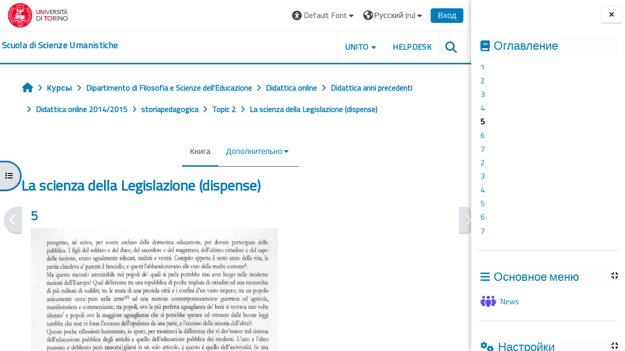

--- FILE ---
content_type: text/html; charset=utf-8
request_url: https://elearning.unito.it/scienzeumanistiche/mod/book/view.php?id=4963&chapterid=525&lang=ru
body_size: 108945
content:
<!DOCTYPE html>

<html  dir="ltr" lang="ru" xml:lang="ru">
<head>
    <title>La scienza della Legislazione (dispense): 5 | scienzeumanistiche</title>
    <link rel="shortcut icon" href="https://elearning.unito.it/scienzeumanistiche/pluginfile.php/1/core_admin/favicon/64x64/1763627347/favicon.png" />
    <meta http-equiv="Content-Type" content="text/html; charset=utf-8" />
<meta name="keywords" content="moodle, La scienza della Legislazione (dispense): 5 | scienzeumanistiche" />
<link rel="stylesheet" type="text/css" href="https://elearning.unito.it/scienzeumanistiche/theme/yui_combo.php?rollup/3.18.1/yui-moodlesimple-min.css" /><script id="firstthemesheet" type="text/css">/** Required in order to fix style inclusion problems in IE with YUI **/</script><link rel="stylesheet" type="text/css" href="https://elearning.unito.it/scienzeumanistiche/theme/styles.php/adaptable/1763627347_1763627518/all" />
<script>
//<![CDATA[
var M = {}; M.yui = {};
M.pageloadstarttime = new Date();
M.cfg = {"wwwroot":"https:\/\/elearning.unito.it\/scienzeumanistiche","apibase":"https:\/\/elearning.unito.it\/scienzeumanistiche\/r.php\/api","homeurl":{},"sesskey":"JtksIKTr2P","sessiontimeout":"7200","sessiontimeoutwarning":1200,"themerev":"1763627347","slasharguments":1,"theme":"adaptable","iconsystemmodule":"core\/icon_system_fontawesome","jsrev":"1763627347","admin":"admin","svgicons":true,"usertimezone":"\u0415\u0432\u0440\u043e\u043f\u0430\/\u0411\u0435\u0440\u043b\u0438\u043d","language":"ru","courseId":129,"courseContextId":11926,"contextid":12058,"contextInstanceId":4963,"langrev":1764817948,"templaterev":"1763627347","siteId":1,"userId":1};var yui1ConfigFn = function(me) {if(/-skin|reset|fonts|grids|base/.test(me.name)){me.type='css';me.path=me.path.replace(/\.js/,'.css');me.path=me.path.replace(/\/yui2-skin/,'/assets/skins/sam/yui2-skin')}};
var yui2ConfigFn = function(me) {var parts=me.name.replace(/^moodle-/,'').split('-'),component=parts.shift(),module=parts[0],min='-min';if(/-(skin|core)$/.test(me.name)){parts.pop();me.type='css';min=''}
if(module){var filename=parts.join('-');me.path=component+'/'+module+'/'+filename+min+'.'+me.type}else{me.path=component+'/'+component+'.'+me.type}};
YUI_config = {"debug":false,"base":"https:\/\/elearning.unito.it\/scienzeumanistiche\/lib\/yuilib\/3.18.1\/","comboBase":"https:\/\/elearning.unito.it\/scienzeumanistiche\/theme\/yui_combo.php?","combine":true,"filter":null,"insertBefore":"firstthemesheet","groups":{"yui2":{"base":"https:\/\/elearning.unito.it\/scienzeumanistiche\/lib\/yuilib\/2in3\/2.9.0\/build\/","comboBase":"https:\/\/elearning.unito.it\/scienzeumanistiche\/theme\/yui_combo.php?","combine":true,"ext":false,"root":"2in3\/2.9.0\/build\/","patterns":{"yui2-":{"group":"yui2","configFn":yui1ConfigFn}}},"moodle":{"name":"moodle","base":"https:\/\/elearning.unito.it\/scienzeumanistiche\/theme\/yui_combo.php?m\/1763627347\/","combine":true,"comboBase":"https:\/\/elearning.unito.it\/scienzeumanistiche\/theme\/yui_combo.php?","ext":false,"root":"m\/1763627347\/","patterns":{"moodle-":{"group":"moodle","configFn":yui2ConfigFn}},"filter":null,"modules":{"moodle-core-event":{"requires":["event-custom"]},"moodle-core-lockscroll":{"requires":["plugin","base-build"]},"moodle-core-notification":{"requires":["moodle-core-notification-dialogue","moodle-core-notification-alert","moodle-core-notification-confirm","moodle-core-notification-exception","moodle-core-notification-ajaxexception"]},"moodle-core-notification-dialogue":{"requires":["base","node","panel","escape","event-key","dd-plugin","moodle-core-widget-focusafterclose","moodle-core-lockscroll"]},"moodle-core-notification-alert":{"requires":["moodle-core-notification-dialogue"]},"moodle-core-notification-confirm":{"requires":["moodle-core-notification-dialogue"]},"moodle-core-notification-exception":{"requires":["moodle-core-notification-dialogue"]},"moodle-core-notification-ajaxexception":{"requires":["moodle-core-notification-dialogue"]},"moodle-core-blocks":{"requires":["base","node","io","dom","dd","dd-scroll","moodle-core-dragdrop","moodle-core-notification"]},"moodle-core-actionmenu":{"requires":["base","event","node-event-simulate"]},"moodle-core-maintenancemodetimer":{"requires":["base","node"]},"moodle-core-handlebars":{"condition":{"trigger":"handlebars","when":"after"}},"moodle-core-dragdrop":{"requires":["base","node","io","dom","dd","event-key","event-focus","moodle-core-notification"]},"moodle-core-chooserdialogue":{"requires":["base","panel","moodle-core-notification"]},"moodle-core_availability-form":{"requires":["base","node","event","event-delegate","panel","moodle-core-notification-dialogue","json"]},"moodle-course-util":{"requires":["node"],"use":["moodle-course-util-base"],"submodules":{"moodle-course-util-base":{},"moodle-course-util-section":{"requires":["node","moodle-course-util-base"]},"moodle-course-util-cm":{"requires":["node","moodle-course-util-base"]}}},"moodle-course-dragdrop":{"requires":["base","node","io","dom","dd","dd-scroll","moodle-core-dragdrop","moodle-core-notification","moodle-course-coursebase","moodle-course-util"]},"moodle-course-categoryexpander":{"requires":["node","event-key"]},"moodle-course-management":{"requires":["base","node","io-base","moodle-core-notification-exception","json-parse","dd-constrain","dd-proxy","dd-drop","dd-delegate","node-event-delegate"]},"moodle-form-dateselector":{"requires":["base","node","overlay","calendar"]},"moodle-form-shortforms":{"requires":["node","base","selector-css3","moodle-core-event"]},"moodle-question-searchform":{"requires":["base","node"]},"moodle-question-chooser":{"requires":["moodle-core-chooserdialogue"]},"moodle-availability_completion-form":{"requires":["base","node","event","moodle-core_availability-form"]},"moodle-availability_date-form":{"requires":["base","node","event","io","moodle-core_availability-form"]},"moodle-availability_grade-form":{"requires":["base","node","event","moodle-core_availability-form"]},"moodle-availability_group-form":{"requires":["base","node","event","moodle-core_availability-form"]},"moodle-availability_grouping-form":{"requires":["base","node","event","moodle-core_availability-form"]},"moodle-availability_profile-form":{"requires":["base","node","event","moodle-core_availability-form"]},"moodle-availability_quizquestion-form":{"requires":["base","node","event","moodle-core_availability-form"]},"moodle-mod_assign-history":{"requires":["node","transition"]},"moodle-mod_attendance-groupfilter":{"requires":["base","node"]},"moodle-mod_customcert-rearrange":{"requires":["dd-delegate","dd-drag"]},"moodle-mod_hsuforum-io":{"requires":["base","io-base","io-form","io-upload-iframe","json-parse"]},"moodle-mod_hsuforum-livelog":{"requires":["widget"]},"moodle-mod_hsuforum-article":{"requires":["base","node","event","router","core_rating","querystring","moodle-mod_hsuforum-io","moodle-mod_hsuforum-livelog"]},"moodle-mod_offlinequiz-offlinequizbase":{"requires":["base","node"]},"moodle-mod_offlinequiz-questionchooser":{"requires":["moodle-core-chooserdialogue","moodle-mod_offlinequiz-util","querystring-parse"]},"moodle-mod_offlinequiz-util":{"requires":["node"],"use":["moodle-mod_offlinequiz-util-base"],"submodules":{"moodle-mod_offlinequiz-util-base":{},"moodle-mod_offlinequiz-util-slot":{"requires":["node","moodle-mod_offlinequiz-util-base"]},"moodle-mod_offlinequiz-util-page":{"requires":["node","moodle-mod_offlinequiz-util-base"]}}},"moodle-mod_offlinequiz-randomquestion":{"requires":["base","event","node","io","moodle-core-notification-dialogue"]},"moodle-mod_offlinequiz-repaginate":{"requires":["base","event","node","io","moodle-core-notification-dialogue"]},"moodle-mod_offlinequiz-toolboxes":{"requires":["base","node","event","event-key","io","moodle-mod_offlinequiz-offlinequizbase","moodle-mod_offlinequiz-util-slot","moodle-core-notification-ajaxexception"]},"moodle-mod_offlinequiz-dragdrop":{"requires":["base","node","io","dom","dd","dd-scroll","moodle-core-dragdrop","moodle-core-notification","moodle-mod_offlinequiz-offlinequizbase","moodle-mod_offlinequiz-util-base","moodle-mod_offlinequiz-util-page","moodle-mod_offlinequiz-util-slot","moodle-course-util"]},"moodle-mod_offlinequiz-autosave":{"requires":["base","node","event","event-valuechange","node-event-delegate","io-form"]},"moodle-mod_offlinequiz-modform":{"requires":["base","node","event"]},"moodle-mod_quiz-questionchooser":{"requires":["moodle-core-chooserdialogue","moodle-mod_quiz-util","querystring-parse"]},"moodle-mod_quiz-quizbase":{"requires":["base","node"]},"moodle-mod_quiz-util":{"requires":["node","moodle-core-actionmenu"],"use":["moodle-mod_quiz-util-base"],"submodules":{"moodle-mod_quiz-util-base":{},"moodle-mod_quiz-util-slot":{"requires":["node","moodle-mod_quiz-util-base"]},"moodle-mod_quiz-util-page":{"requires":["node","moodle-mod_quiz-util-base"]}}},"moodle-mod_quiz-toolboxes":{"requires":["base","node","event","event-key","io","moodle-mod_quiz-quizbase","moodle-mod_quiz-util-slot","moodle-core-notification-ajaxexception"]},"moodle-mod_quiz-dragdrop":{"requires":["base","node","io","dom","dd","dd-scroll","moodle-core-dragdrop","moodle-core-notification","moodle-mod_quiz-quizbase","moodle-mod_quiz-util-base","moodle-mod_quiz-util-page","moodle-mod_quiz-util-slot","moodle-course-util"]},"moodle-mod_quiz-autosave":{"requires":["base","node","event","event-valuechange","node-event-delegate","io-form","datatype-date-format"]},"moodle-mod_quiz-modform":{"requires":["base","node","event"]},"moodle-message_airnotifier-toolboxes":{"requires":["base","node","io"]},"moodle-block_xp-notification":{"requires":["base","node","handlebars","button-plugin","moodle-core-notification-dialogue"]},"moodle-block_xp-filters":{"requires":["base","node","moodle-core-dragdrop","moodle-core-notification-confirm","moodle-block_xp-rulepicker"]},"moodle-block_xp-rulepicker":{"requires":["base","node","handlebars","moodle-core-notification-dialogue"]},"moodle-editor_atto-rangy":{"requires":[]},"moodle-editor_atto-editor":{"requires":["node","transition","io","overlay","escape","event","event-simulate","event-custom","node-event-html5","node-event-simulate","yui-throttle","moodle-core-notification-dialogue","moodle-editor_atto-rangy","handlebars","timers","querystring-stringify"]},"moodle-editor_atto-plugin":{"requires":["node","base","escape","event","event-outside","handlebars","event-custom","timers","moodle-editor_atto-menu"]},"moodle-editor_atto-menu":{"requires":["moodle-core-notification-dialogue","node","event","event-custom"]},"moodle-report_eventlist-eventfilter":{"requires":["base","event","node","node-event-delegate","datatable","autocomplete","autocomplete-filters"]},"moodle-report_loglive-fetchlogs":{"requires":["base","event","node","io","node-event-delegate"]},"moodle-gradereport_history-userselector":{"requires":["escape","event-delegate","event-key","handlebars","io-base","json-parse","moodle-core-notification-dialogue"]},"moodle-qbank_editquestion-chooser":{"requires":["moodle-core-chooserdialogue"]},"moodle-tool_lp-dragdrop-reorder":{"requires":["moodle-core-dragdrop"]},"moodle-local_kaltura-lticontainer":{"requires":["base","node"]},"moodle-local_kaltura-ltiservice":{"requires":["base","node","node-event-simulate"]},"moodle-local_kaltura-ltipanel":{"requires":["base","node","panel","node-event-simulate"]},"moodle-local_kaltura-ltitinymcepanel":{"requires":["base","node","panel","node-event-simulate"]},"moodle-assignfeedback_editpdf-editor":{"requires":["base","event","node","io","graphics","json","event-move","event-resize","transition","querystring-stringify-simple","moodle-core-notification-dialog","moodle-core-notification-alert","moodle-core-notification-warning","moodle-core-notification-exception","moodle-core-notification-ajaxexception"]},"moodle-atto_accessibilitychecker-button":{"requires":["color-base","moodle-editor_atto-plugin"]},"moodle-atto_accessibilityhelper-button":{"requires":["moodle-editor_atto-plugin"]},"moodle-atto_align-button":{"requires":["moodle-editor_atto-plugin"]},"moodle-atto_bold-button":{"requires":["moodle-editor_atto-plugin"]},"moodle-atto_charmap-button":{"requires":["moodle-editor_atto-plugin"]},"moodle-atto_clear-button":{"requires":["moodle-editor_atto-plugin"]},"moodle-atto_collapse-button":{"requires":["moodle-editor_atto-plugin"]},"moodle-atto_emojipicker-button":{"requires":["moodle-editor_atto-plugin"]},"moodle-atto_emoticon-button":{"requires":["moodle-editor_atto-plugin"]},"moodle-atto_equation-button":{"requires":["moodle-editor_atto-plugin","moodle-core-event","io","event-valuechange","tabview","array-extras"]},"moodle-atto_h5p-button":{"requires":["moodle-editor_atto-plugin"]},"moodle-atto_html-beautify":{},"moodle-atto_html-button":{"requires":["promise","moodle-editor_atto-plugin","moodle-atto_html-beautify","moodle-atto_html-codemirror","event-valuechange"]},"moodle-atto_html-codemirror":{"requires":["moodle-atto_html-codemirror-skin"]},"moodle-atto_image-button":{"requires":["moodle-editor_atto-plugin"]},"moodle-atto_indent-button":{"requires":["moodle-editor_atto-plugin"]},"moodle-atto_italic-button":{"requires":["moodle-editor_atto-plugin"]},"moodle-atto_kalturamedia-button":{"requires":["moodle-editor_atto-plugin"]},"moodle-atto_link-button":{"requires":["moodle-editor_atto-plugin"]},"moodle-atto_managefiles-button":{"requires":["moodle-editor_atto-plugin"]},"moodle-atto_managefiles-usedfiles":{"requires":["node","escape"]},"moodle-atto_media-button":{"requires":["moodle-editor_atto-plugin","moodle-form-shortforms"]},"moodle-atto_noautolink-button":{"requires":["moodle-editor_atto-plugin"]},"moodle-atto_orderedlist-button":{"requires":["moodle-editor_atto-plugin"]},"moodle-atto_recordrtc-button":{"requires":["moodle-editor_atto-plugin","moodle-atto_recordrtc-recording"]},"moodle-atto_recordrtc-recording":{"requires":["moodle-atto_recordrtc-button"]},"moodle-atto_rtl-button":{"requires":["moodle-editor_atto-plugin"]},"moodle-atto_strike-button":{"requires":["moodle-editor_atto-plugin"]},"moodle-atto_subscript-button":{"requires":["moodle-editor_atto-plugin"]},"moodle-atto_superscript-button":{"requires":["moodle-editor_atto-plugin"]},"moodle-atto_table-button":{"requires":["moodle-editor_atto-plugin","moodle-editor_atto-menu","event","event-valuechange"]},"moodle-atto_title-button":{"requires":["moodle-editor_atto-plugin"]},"moodle-atto_underline-button":{"requires":["moodle-editor_atto-plugin"]},"moodle-atto_undo-button":{"requires":["moodle-editor_atto-plugin"]},"moodle-atto_unorderedlist-button":{"requires":["moodle-editor_atto-plugin"]},"moodle-atto_wordimport-button":{"requires":["moodle-editor_atto-plugin"]}}},"gallery":{"name":"gallery","base":"https:\/\/elearning.unito.it\/scienzeumanistiche\/lib\/yuilib\/gallery\/","combine":true,"comboBase":"https:\/\/elearning.unito.it\/scienzeumanistiche\/theme\/yui_combo.php?","ext":false,"root":"gallery\/1763627347\/","patterns":{"gallery-":{"group":"gallery"}}}},"modules":{"core_filepicker":{"name":"core_filepicker","fullpath":"https:\/\/elearning.unito.it\/scienzeumanistiche\/lib\/javascript.php\/1763627347\/repository\/filepicker.js","requires":["base","node","node-event-simulate","json","async-queue","io-base","io-upload-iframe","io-form","yui2-treeview","panel","cookie","datatable","datatable-sort","resize-plugin","dd-plugin","escape","moodle-core_filepicker","moodle-core-notification-dialogue"]},"core_comment":{"name":"core_comment","fullpath":"https:\/\/elearning.unito.it\/scienzeumanistiche\/lib\/javascript.php\/1763627347\/comment\/comment.js","requires":["base","io-base","node","json","yui2-animation","overlay","escape"]}},"logInclude":[],"logExclude":[],"logLevel":null};
M.yui.loader = {modules: {}};

//]]>
</script>

<link href="https://static.cineca.it/gf/css?family=Titillium+Web:400,400i" rel="stylesheet" type="text/css">
    <meta name="viewport" content="width=device-width, initial-scale=1.0">

    <!-- Twitter Card data -->
    <meta name="twitter:card" value="summary">
    <meta name="twitter:site" value="Scuola di Scienze Umanistiche">
    <meta name="twitter:title" value="La scienza della Legislazione (dispense): 5 | scienzeumanistiche">

    <!-- Open Graph data -->
    <meta property="og:title" content="La scienza della Legislazione (dispense): 5 | scienzeumanistiche">
    <meta property="og:type" content="website" />
    <meta property="og:url" content="https://elearning.unito.it/scienzeumanistiche">
    <meta name="og:site_name" value="Scuola di Scienze Umanistiche">

    <!-- Chrome, Firefox OS and Opera on Android topbar color -->
    <meta name="theme-color" content="#000000">

    <!-- Windows Phone topbar color -->
    <meta name="msapplication-navbutton-color" content="#000000">

    <!-- iOS Safari topbar color -->
    <meta name="apple-mobile-web-app-status-bar-style" content="#000000">


        <style>
            @font-face {
                font-family: 'EasyReadingPRO';
                src: url('https://elearning.unito.it/scienzeumanistiche/theme/adaptable/fonts/EasyReadingPRO.eot');
                src: url('https://elearning.unito.it/scienzeumanistiche/theme/adaptable/fonts/EasyReadingPRO.eot?#iefix') format('embedded-opentype'),
                     url('https://elearning.unito.it/scienzeumanistiche/theme/adaptable/fonts/EasyReadingPRO.woff') format('woff'),
                     url('https://elearning.unito.it/scienzeumanistiche/theme/adaptable/fonts/EasyReadingPRO.ttf') format('truetype');
                font-style: normal;
                font-weight: normal;
                text-rendering: optimizeLegibility;
            }
            @font-face {
                font-family: 'EasyReadingPRO';
                src: url('https://elearning.unito.it/scienzeumanistiche/theme/adaptable/fonts/EasyReadingPROBold.eot');
                src: url('https://elearning.unito.it/scienzeumanistiche/theme/adaptable/fonts/EasyReadingPROBold.eot?#iefix') format('embedded-opentype'),
                     url('https://elearning.unito.it/scienzeumanistiche/theme/adaptable/fonts/EasyReadingPROBold.woff') format('woff'),
                     url('https://elearning.unito.it/scienzeumanistiche/theme/adaptable/fonts/EasyReadingPROBold.ttf') format('truetype');
                font-style: normal;
                font-weight: bold;
                text-rendering: optimizeLegibility;
            }
            @font-face {
                font-family: 'EasyReadingPRO';
                src: url('https://elearning.unito.it/scienzeumanistiche/theme/adaptable/fonts/EasyReadingPROBoldItalic.eot');
                src: url('https://elearning.unito.it/scienzeumanistiche/theme/adaptable/fonts/EasyReadingPROBoldItalic.eot?#iefix') format('embedded-opentype'),
                     url('https://elearning.unito.it/scienzeumanistiche/theme/adaptable/fonts/EasyReadingPROBoldItalic.woff') format('woff'),
                     url('https://elearning.unito.it/scienzeumanistiche/theme/adaptable/fonts/EasyReadingPROBoldItalic.ttf') format('truetype');
                font-style: italic;
                font-weight: bold;
                text-rendering: optimizeLegibility;
            }
            @font-face {
                font-family: 'EasyReadingPRO';
                src: url('https://elearning.unito.it/scienzeumanistiche/theme/adaptable/fonts/EasyReadingPROItalic.eot');
                src: url('https://elearning.unito.it/scienzeumanistiche/theme/adaptable/fonts/EasyReadingPROItalic.eot?#iefix') format('embedded-opentype'),
                     url('https://elearning.unito.it/scienzeumanistiche/theme/adaptable/fonts/EasyReadingPROItalic.woff') format('woff'),
                     url('https://elearning.unito.it/scienzeumanistiche/theme/adaptable/fonts/EasyReadingPROItalic.ttf') format('truetype');
                font-style: italic;
                font-weight: normal;
                text-rendering: optimizeLegibility;
            }
            @font-face {
                font-family: 'EasyReadingPROXB';
                src: url('https://elearning.unito.it/scienzeumanistiche/theme/adaptable/fonts/EasyReadingPROXB.eot');
                src: url('https://elearning.unito.it/scienzeumanistiche/theme/adaptable/fonts/EasyReadingPROXB.eot?#iefix') format('embedded-opentype'),
                     url('https://elearning.unito.it/scienzeumanistiche/theme/adaptable/fonts/EasyReadingPROXB.woff') format('woff'),
                     url('https://elearning.unito.it/scienzeumanistiche/theme/adaptable/fonts/EasyReadingPROXB.ttf') format('truetype');
                font-style: normal;
                font-weight: normal;
                text-rendering: optimizeLegibility;
            }
            @font-face {
                font-family: 'EasyReadingPROXB';
                src: url('https://elearning.unito.it/scienzeumanistiche/theme/adaptable/fonts/EasyReadingPROXBBlack.eot');
                src: url('https://elearning.unito.it/scienzeumanistiche/theme/adaptable/fonts/EasyReadingPROXBBlack.eot?#iefix') format('embedded-opentype'),
                     url('https://elearning.unito.it/scienzeumanistiche/theme/adaptable/fonts/EasyReadingPROXBBlack.woff') format('woff'),
                     url('https://elearning.unito.it/scienzeumanistiche/theme/adaptable/fonts/EasyReadingPROXBBlack.ttf') format('truetype');
                font-style: normal;
                font-weight: bold;
                text-rendering: optimizeLegibility;
            }

            @font-face{
                font-family: 'TO Comic';
                src: url('https://elearning.unito.it/scienzeumanistiche/theme/adaptable/fonts/comic-r.woff') format('woff');
                font-weight: normal;
                font-style: normal;
            }

            @font-face{
                font-family: 'TO Mono';
                src: url('https://elearning.unito.it/scienzeumanistiche/theme/adaptable/fonts/mono-r.woff') format('woff');
                font-weight: normal;
                font-style: normal;
            }

            @font-face{
                font-family: 'OpenDyslexic';
                src: url('https://elearning.unito.it/scienzeumanistiche/theme/adaptable/fonts/OpenDyslexic-Regular.woff') format('woff');
                font-weight: normal;
                font-style: normal;
            }

        </style>

</head><body  id="page-mod-book-view" class="format-topics limitedwidth  path-mod path-mod-book chrome dir-ltr lang-ru yui-skin-sam yui3-skin-sam elearning-unito-it--scienzeumanistiche pagelayout-incourse course-129 context-12058 cmid-4963 cm-type-book category-25 theme theme_adaptable two-column  nofull header-style1 showblockicons standard drawer-open-index uses-drawers responsivesectionnav"><div>
    <a class="sr-only sr-only-focusable" href="#maincontent">Перейти к основному содержанию</a>
</div><script src="https://elearning.unito.it/scienzeumanistiche/lib/javascript.php/1763627347/lib/polyfills/polyfill.js"></script>
<script src="https://elearning.unito.it/scienzeumanistiche/theme/yui_combo.php?rollup/3.18.1/yui-moodlesimple-min.js"></script><script src="https://elearning.unito.it/scienzeumanistiche/lib/javascript.php/1763627347/lib/javascript-static.js"></script>
<script>
//<![CDATA[
document.body.className += ' jsenabled';
//]]>
</script>

<div id="page-wrapper"><div  class="drawer drawer-left show d-print-none not-initialized" data-region="fixed-drawer" id="theme_adaptable-drawers-courseindex" data-preference="drawer-open-index" data-state="show-drawer-left" data-forceopen="0" data-close-on-resize="0">
    <div class="drawerheader">
        <button
            class="btn drawertoggle icon-no-margin hidden"
            data-toggler="drawers"
            data-action="closedrawer"
            data-target="theme_adaptable-drawers-courseindex"
            data-toggle="tooltip"
            data-placement="right"
            title="Закрыть оглавление курса"
        >
            <i class="icon fa fa fa-xmark fa-fw" aria-hidden="true"  ></i>
        </button>
        
        <div class="drawerheadercontent hidden">
            
        </div>
    </div>
    <div class="drawercontent drag-container" data-usertour="scroller">
                    <nav id="courseindex" class="courseindex">
    <div id="courseindex-content">
        <div data-region="loading-placeholder-content" aria-hidden="true" id="course-index-placeholder">
            <ul class="placeholders list-unstyled px-5">
                <li>
                    <div class="col-md-6 p-0 d-flex align-items-center">
                        <div class="bg-pulse-grey rounded-circle me-2"></div>
                        <div class="bg-pulse-grey w-100"></div>
                    </div>
                </li>
                <li>
                    <div class="col-md-6 p-0 d-flex align-items-center">
                        <div class="bg-pulse-grey rounded-circle me-2"></div>
                        <div class="bg-pulse-grey w-100"></div>
                    </div>
                </li>
                <li>
                    <div class="col-md-6 p-0 d-flex align-items-center">
                        <div class="bg-pulse-grey rounded-circle me-2"></div>
                        <div class="bg-pulse-grey w-100"></div>
                    </div>
                </li>
                <li>
                    <div class="col-md-6 p-0 d-flex align-items-center">
                        <div class="bg-pulse-grey rounded-circle me-2"></div>
                        <div class="bg-pulse-grey w-100"></div>
                    </div>
                </li>
            </ul>
        </div>
    </div>
</nav>

    </div>
</div><div  class="drawer drawer-right show d-print-none not-initialized" data-region="fixed-drawer" id="theme_adaptable-drawers-sidepost" data-preference="drawer-open-block" data-state="show-drawer-right" data-forceopen="" data-close-on-resize="1">
    <div class="drawerheader">
        <button
            class="btn drawertoggle icon-no-margin hidden"
            data-toggler="drawers"
            data-action="closedrawer"
            data-target="theme_adaptable-drawers-sidepost"
            data-toggle="tooltip"
            data-placement="left"
            title="Закрыть боковую панель"
        >
            <i class="icon fa fa fa-xmark fa-fw" aria-hidden="true"  ></i>
        </button>
        
        <div class="drawerheadercontent hidden">
            
        </div>
    </div>
    <div class="drawercontent drag-container" data-usertour="scroller">
                    <section class="d-print-none" aria-label="Блоки">
                <aside id="block-region-side-post" class="block-region" data-blockregion="side-post" data-droptarget="1"><h2 class="sr-only">Блоки</h2><a class="skip skip-block" id="fsb-1" href="#sb-1">Пропустить Оглавление</a><section class="block block_book_toc block_fake mb-3" data-block="_fake"><div class="header"><div class="title"><div class="block_action"></div><h2 class="d-inline">Оглавление</h2></div><div class="block-controls"></div></div><div class="content"><div class="book_toc book_toc_none clearfix"><ul><li><a title="1" class="" href="view.php?id=4963&amp;chapterid=521">1</a></li><li><a title="2" class="" href="view.php?id=4963&amp;chapterid=522">2</a></li><li><a title="3" class="" href="view.php?id=4963&amp;chapterid=523">3</a></li><li><a title="4" class="" href="view.php?id=4963&amp;chapterid=524">4</a></li><li><strong class="">5</strong></li><li><a title="6" class="" href="view.php?id=4963&amp;chapterid=526">6</a></li><li><a title="7" class="" href="view.php?id=4963&amp;chapterid=527">7</a></li><li><a title="2" class="" href="view.php?id=4963&amp;chapterid=528">2</a></li><li><a title="3" class="" href="view.php?id=4963&amp;chapterid=529">3</a></li><li><a title="4" class="" href="view.php?id=4963&amp;chapterid=530">4</a></li><li><a title="5" class="" href="view.php?id=4963&amp;chapterid=531">5</a></li><li><a title="6" class="" href="view.php?id=4963&amp;chapterid=532">6</a></li><li><a title="7" class="" href="view.php?id=4963&amp;chapterid=533">7</a></li></ul></div></div></section><span class="skip-block-to" id="sb-1"></span><a class="skip skip-block" id="fsb-2" href="#sb-2">Пропустить Основное меню</a><section id="inst1" class="block_site_main_menu block list_block mb-3" role="region" data-block="site_main_menu" data-instance-id="1" aria-labelledby="instance-1-header"><div class="header"><div id="instance-1-action" class="block-action block-collapsible" data-instance-id="1" title="Show / hide the block"></div><div class="title"><div class="block_action"></div><h2 class="d-inline" id="instance-1-header">Основное меню</h2></div><div class="block-controls"></div></div><div class="content"><ul class="unlist"><li class="r0"><div class="column c1"><div class="main-menu-content section"><div class="activity-item activity" data-activityname="News"><div class="activity-basis d-flex align-items-center"><div class="activity-icon activityiconcontainer smaller collaboration  courseicon align-self-start me-2">
                <img
                    src="https://elearning.unito.it/scienzeumanistiche/theme/image.php/adaptable/forum/1763627347/monologo?filtericon=1"
                    class="activityicon "
                    data-region="activity-icon"
                    data-id=""
                    alt=""
                    
                >
            </div>

    <div class="activity-name-area activity-instance d-flex flex-column me-2">
        <div class="activitytitle  modtype_forum position-relative align-self-start">
            <div class="activityname">
                            <a href="https://elearning.unito.it/scienzeumanistiche/mod/forum/view.php?id=30514" class=" aalink stretched-link" onclick="">        <span class="instancename">News <span class="accesshide " > Форум</span></span>    </a>
                        
            </div>
        </div>
    </div></div></div></div></div></li></ul></div></section><span class="skip-block-to" id="sb-2"></span><a class="skip skip-block" id="fsb-3" href="#sb-3">Пропустить Настройки</a><section id="inst5" class="block_settings block mb-3" role="navigation" data-block="settings" data-instance-id="5" aria-labelledby="instance-5-header"><div class="header"><div id="instance-5-action" class="block-action block-collapsible" data-instance-id="5" title="Show / hide the block"></div><div class="title"><div class="block_action"></div><h2 class="d-inline" id="instance-5-header">Настройки</h2></div><div class="block-controls"></div></div><div class="content"><div id="settingsnav" class="box block_tree_box"><ul class="block_tree list" role="tree" data-ajax-loader="block_navigation/site_admin_loader"><li class="type_setting depth_1 contains_branch" tabindex="-1" role="treeitem" aria-expanded="true" aria-owns="random693173ce0a3a73_group"><p class="tree_item root_node tree_item branch"><span tabindex="0">Управление книгой</span></p><ul id="random693173ce0a3a73_group" role="group"><li class="type_setting depth_2 item_with_icon" tabindex="-1" role="treeitem"><p class="tree_item hasicon tree_item leaf"><a href="https://elearning.unito.it/scienzeumanistiche/mod/book/tool/print/index.php?id=4963" id="action_link693173ce0a3a71" class="" ><img class="icon icon navicon" alt="" aria-hidden="true" src="https://elearning.unito.it/scienzeumanistiche/theme/image.php/adaptable/booktool_print/1763627347/book" />Печатать книгу (Открывается в новом окне)</a></p></li>
<li class="type_setting depth_2 item_with_icon" tabindex="-1" role="treeitem"><p class="tree_item hasicon tree_item leaf"><a href="https://elearning.unito.it/scienzeumanistiche/mod/book/tool/print/index.php?id=4963&chapterid=525" id="action_link693173ce0a3a72" class="" ><img class="icon icon navicon" alt="" aria-hidden="true" src="https://elearning.unito.it/scienzeumanistiche/theme/image.php/adaptable/booktool_print/1763627347/chapter" />Печатать эту главу (Открывается в новом окне)</a></p></li></ul></li></ul></div></div></section><span class="skip-block-to" id="sb-3"></span><a class="skip skip-block" id="fsb-4" href="#sb-4">Пропустить Навигация</a><section id="inst4" class="block_navigation block mb-3" role="navigation" data-block="navigation" data-instance-id="4" aria-labelledby="instance-4-header"><div class="header"><div id="instance-4-action" class="block-action block-collapsible" data-instance-id="4" title="Show / hide the block"></div><div class="title"><div class="block_action"></div><h2 class="d-inline" id="instance-4-header">Навигация</h2></div><div class="block-controls"></div></div><div class="content"><ul class="block_tree list" role="tree" data-ajax-loader="block_navigation/nav_loader"><li class="type_unknown depth_1 contains_branch" role="treeitem" aria-expanded="true" aria-owns="random693173ce0a3a77_group" data-collapsible="false" aria-labelledby="random693173ce0a3a76_label_1_1"><p class="tree_item branch navigation_node"><a tabindex="-1" id="random693173ce0a3a76_label_1_1" href="https://elearning.unito.it/scienzeumanistiche/">В начало</a></p><ul id="random693173ce0a3a77_group" role="group"><li class="type_course depth_2 contains_branch" role="treeitem" aria-expanded="false" aria-owns="random693173ce0a3a79_group" aria-labelledby="random693173ce0a3a78_label_2_2"><p class="tree_item branch"><span tabindex="-1" id="random693173ce0a3a78_label_2_2" title="Scuola di Scienze Umanistiche">Страницы сайта</span></p><ul id="random693173ce0a3a79_group" role="group" aria-hidden="true"><li class="type_custom depth_3 item_with_icon" role="treeitem" aria-labelledby="random693173ce0a3a710_label_3_4"><p class="tree_item hasicon"><a tabindex="-1" id="random693173ce0a3a710_label_3_4" href="https://elearning.unito.it/scienzeumanistiche/my/courses.php"><i class="icon fa fa fa-compass fa-fw navicon" aria-hidden="true"  ></i><span class="item-content-wrap">Мои курсы</span></a></p></li><li class="type_setting depth_3 item_with_icon" role="treeitem" aria-labelledby="random693173ce0a3a710_label_3_5"><p class="tree_item hasicon"><a tabindex="-1" id="random693173ce0a3a710_label_3_5" href="https://elearning.unito.it/scienzeumanistiche/tag/search.php"><i class="icon fa fa fa-compass fa-fw navicon" aria-hidden="true"  ></i><span class="item-content-wrap">Теги</span></a></p></li><li class="type_activity depth_3 item_with_icon" role="treeitem" aria-labelledby="random693173ce0a3a710_label_3_6"><p class="tree_item hasicon"><a tabindex="-1" id="random693173ce0a3a710_label_3_6" title="Форум" href="https://elearning.unito.it/scienzeumanistiche/mod/forum/view.php?id=30514"><img class="icon navicon" alt="Форум" title="Форум" src="https://elearning.unito.it/scienzeumanistiche/theme/image.php/adaptable/forum/1763627347/monologo" /><span class="item-content-wrap">News</span></a></p></li></ul></li><li class="type_system depth_2 item_with_icon" role="treeitem" aria-labelledby="random693173ce0a3a78_label_2_7"><p class="tree_item hasicon"><a tabindex="-1" id="random693173ce0a3a78_label_2_7" href="https://elearning.unito.it/scienzeumanistiche/my/courses.php"><i class="icon fa fa fa-graduation-cap fa-fw navicon" aria-hidden="true"  ></i><span class="item-content-wrap">Мои курсы</span></a></p></li><li class="type_system depth_2 contains_branch" role="treeitem" aria-expanded="true" aria-owns="random693173ce0a3a715_group" aria-labelledby="random693173ce0a3a78_label_2_8"><p class="tree_item branch canexpand"><a tabindex="-1" id="random693173ce0a3a78_label_2_8" href="https://elearning.unito.it/scienzeumanistiche/course/index.php">Курсы</a></p><ul id="random693173ce0a3a715_group" role="group"><li class="type_category depth_3 contains_branch" role="treeitem" aria-expanded="true" aria-owns="random693173ce0a3a717_group" aria-labelledby="random693173ce0a3a716_label_3_9"><p class="tree_item branch canexpand"><span tabindex="-1" id="random693173ce0a3a716_label_3_9">Dipartimento di Filosofia e Scienze dell'Educazione</span></p><ul id="random693173ce0a3a717_group" role="group"><li class="type_category depth_4 contains_branch" role="treeitem" aria-expanded="false" data-requires-ajax="true" data-loaded="false" data-node-id="expandable_branch_10_37" data-node-key="37" data-node-type="10" aria-labelledby="random693173ce0a3a718_label_4_10"><p class="tree_item branch" id="expandable_branch_10_37"><span tabindex="-1" id="random693173ce0a3a718_label_4_10">Corsi di Formazione</span></p></li><li class="type_category depth_4 contains_branch" role="treeitem" aria-expanded="false" data-requires-ajax="true" data-loaded="false" data-node-id="expandable_branch_10_24" data-node-key="24" data-node-type="10" aria-labelledby="random693173ce0a3a718_label_4_11"><p class="tree_item branch" id="expandable_branch_10_24"><span tabindex="-1" id="random693173ce0a3a718_label_4_11">Corso di specializzazione per le attività di soste...</span></p></li><li class="type_category depth_4 contains_branch" role="treeitem" aria-expanded="true" aria-owns="random693173ce0a3a719_group" aria-labelledby="random693173ce0a3a718_label_4_12"><p class="tree_item branch canexpand"><span tabindex="-1" id="random693173ce0a3a718_label_4_12">Didattica online</span></p><ul id="random693173ce0a3a719_group" role="group"><li class="type_category depth_5 contains_branch" role="treeitem" aria-expanded="false" data-requires-ajax="true" data-loaded="false" data-node-id="expandable_branch_10_474" data-node-key="474" data-node-type="10" aria-labelledby="random693173ce0a3a720_label_5_13"><p class="tree_item branch" id="expandable_branch_10_474"><span tabindex="-1" id="random693173ce0a3a720_label_5_13">Didattica online 2025/2026</span></p></li><li class="type_category depth_5 contains_branch" role="treeitem" aria-expanded="false" data-requires-ajax="true" data-loaded="false" data-node-id="expandable_branch_10_169" data-node-key="169" data-node-type="10" aria-labelledby="random693173ce0a3a720_label_5_14"><p class="tree_item branch" id="expandable_branch_10_169"><span tabindex="-1" id="random693173ce0a3a720_label_5_14">CIFIS - Formazione degli insegnanti in Piemonte</span></p></li><li class="type_category depth_5 contains_branch" role="treeitem" aria-expanded="true" aria-owns="random693173ce0a3a721_group" aria-labelledby="random693173ce0a3a720_label_5_15"><p class="tree_item branch canexpand"><span tabindex="-1" id="random693173ce0a3a720_label_5_15">Didattica anni precedenti</span></p><ul id="random693173ce0a3a721_group" role="group"><li class="type_category depth_6 contains_branch" role="treeitem" aria-expanded="false" data-requires-ajax="true" data-loaded="false" data-node-id="expandable_branch_10_6" data-node-key="6" data-node-type="10" aria-labelledby="random693173ce0a3a722_label_6_16"><p class="tree_item branch" id="expandable_branch_10_6"><span tabindex="-1" id="random693173ce0a3a722_label_6_16">Didattica online 2012/2013</span></p></li><li class="type_category depth_6 contains_branch" role="treeitem" aria-expanded="false" data-requires-ajax="true" data-loaded="false" data-node-id="expandable_branch_10_2" data-node-key="2" data-node-type="10" aria-labelledby="random693173ce0a3a722_label_6_17"><p class="tree_item branch" id="expandable_branch_10_2"><span tabindex="-1" id="random693173ce0a3a722_label_6_17">Didattica online 2013/2014</span></p></li><li class="type_category depth_6 contains_branch" role="treeitem" aria-expanded="true" aria-owns="random693173ce0a3a723_group" aria-labelledby="random693173ce0a3a722_label_6_18"><p class="tree_item branch canexpand"><span tabindex="-1" id="random693173ce0a3a722_label_6_18">Didattica online 2014/2015</span></p><ul id="random693173ce0a3a723_group" role="group"><li class="type_course depth_7 item_with_icon" role="treeitem" aria-labelledby="random693173ce0a3a724_label_7_19"><p class="tree_item hasicon"><a tabindex="-1" id="random693173ce0a3a724_label_7_19" title="Bardelle - laboratori di Fondamenti e didattica della matematica - SFP 2014/2015" href="https://elearning.unito.it/scienzeumanistiche/course/view.php?id=133"><i class="icon fa fa fa-graduation-cap fa-fw navicon" aria-hidden="true"  ></i><span class="item-content-wrap">LabFondMat</span></a></p></li><li class="type_course depth_7 contains_branch" role="treeitem" aria-expanded="true" aria-owns="random693173ce0a3a726_group" aria-labelledby="random693173ce0a3a724_label_7_20"><p class="tree_item branch canexpand"><a tabindex="-1" id="random693173ce0a3a724_label_7_20" title="Bianchini - Storia della pedagogia e Pedagogia generale 2014/2015" href="https://elearning.unito.it/scienzeumanistiche/course/view.php?id=129">storiapedagogica</a></p><ul id="random693173ce0a3a726_group" role="group"><li class="type_structure depth_8 contains_branch" role="treeitem" aria-expanded="false" data-requires-ajax="true" data-loaded="false" data-node-id="expandable_branch_30_1527" data-node-key="1527" data-node-type="30" aria-labelledby="random693173ce0a3a727_label_8_21"><p class="tree_item branch" id="expandable_branch_30_1527"><a tabindex="-1" id="random693173ce0a3a727_label_8_21" href="https://elearning.unito.it/scienzeumanistiche/course/section.php?id=1527">Общее</a></p></li><li class="type_structure depth_8 contains_branch" role="treeitem" aria-expanded="false" data-requires-ajax="true" data-loaded="false" data-node-id="expandable_branch_30_1528" data-node-key="1528" data-node-type="30" aria-labelledby="random693173ce0a3a727_label_8_22"><p class="tree_item branch" id="expandable_branch_30_1528"><a tabindex="-1" id="random693173ce0a3a727_label_8_22" href="https://elearning.unito.it/scienzeumanistiche/course/section.php?id=1528">Topic 1</a></p></li><li class="type_structure depth_8 contains_branch" role="treeitem" aria-expanded="true" aria-owns="random693173ce0a3a728_group" aria-labelledby="random693173ce0a3a727_label_8_23"><p class="tree_item branch"><a tabindex="-1" id="random693173ce0a3a727_label_8_23" href="https://elearning.unito.it/scienzeumanistiche/course/section.php?id=1529">Topic 2</a></p><ul id="random693173ce0a3a728_group" role="group"><li class="type_activity depth_9 item_with_icon" role="treeitem" aria-labelledby="random693173ce0a3a729_label_9_24"><p class="tree_item hasicon"><a tabindex="-1" id="random693173ce0a3a729_label_9_24" title="Страница" href="https://elearning.unito.it/scienzeumanistiche/mod/page/view.php?id=4956"><img class="icon navicon" alt="Страница" title="Страница" src="https://elearning.unito.it/scienzeumanistiche/theme/image.php/adaptable/page/1763627347/monologo" /><span class="item-content-wrap">Introduzione</span></a></p></li><li class="type_activity depth_9 item_with_icon" role="treeitem" aria-labelledby="random693173ce0a3a729_label_9_25"><p class="tree_item hasicon"><a tabindex="-1" id="random693173ce0a3a729_label_9_25" title="Страница" href="https://elearning.unito.it/scienzeumanistiche/mod/page/view.php?id=4957"><img class="icon navicon" alt="Страница" title="Страница" src="https://elearning.unito.it/scienzeumanistiche/theme/image.php/adaptable/page/1763627347/monologo" /><span class="item-content-wrap">Profilo storico</span></a></p></li><li class="type_activity depth_9 item_with_icon" role="treeitem" aria-labelledby="random693173ce0a3a729_label_9_26"><p class="tree_item hasicon"><a tabindex="-1" id="random693173ce0a3a729_label_9_26" title="Страница" href="https://elearning.unito.it/scienzeumanistiche/mod/page/view.php?id=4958"><img class="icon navicon" alt="Страница" title="Страница" src="https://elearning.unito.it/scienzeumanistiche/theme/image.php/adaptable/page/1763627347/monologo" /><span class="item-content-wrap">Jean-Jacques ROUSSEAU</span></a></p></li><li class="type_activity depth_9 item_with_icon" role="treeitem" aria-labelledby="random693173ce0a3a729_label_9_27"><p class="tree_item hasicon"><a tabindex="-1" id="random693173ce0a3a729_label_9_27" title="Книга" href="https://elearning.unito.it/scienzeumanistiche/mod/book/view.php?id=4959"><img class="icon navicon" alt="Книга" title="Книга" src="https://elearning.unito.it/scienzeumanistiche/theme/image.php/adaptable/book/1763627347/monologo" /><span class="item-content-wrap">Emilio (dispense)</span></a></p></li><li class="type_activity depth_9 item_with_icon" role="treeitem" aria-labelledby="random693173ce0a3a729_label_9_28"><p class="tree_item hasicon"><a tabindex="-1" id="random693173ce0a3a729_label_9_28" title="Страница" href="https://elearning.unito.it/scienzeumanistiche/mod/page/view.php?id=4960"><img class="icon navicon" alt="Страница" title="Страница" src="https://elearning.unito.it/scienzeumanistiche/theme/image.php/adaptable/page/1763627347/monologo" /><span class="item-content-wrap">Hyacinthe Sigismond GERDIL</span></a></p></li><li class="type_activity depth_9 item_with_icon" role="treeitem" aria-labelledby="random693173ce0a3a729_label_9_29"><p class="tree_item hasicon"><a tabindex="-1" id="random693173ce0a3a729_label_9_29" title="Книга" href="https://elearning.unito.it/scienzeumanistiche/mod/book/view.php?id=4961"><img class="icon navicon" alt="Книга" title="Книга" src="https://elearning.unito.it/scienzeumanistiche/theme/image.php/adaptable/book/1763627347/monologo" /><span class="item-content-wrap">Riflessioni sulla teoria e la pratica dell'educazi...</span></a></p></li><li class="type_activity depth_9 item_with_icon" role="treeitem" aria-labelledby="random693173ce0a3a729_label_9_30"><p class="tree_item hasicon"><a tabindex="-1" id="random693173ce0a3a729_label_9_30" title="Страница" href="https://elearning.unito.it/scienzeumanistiche/mod/page/view.php?id=4962"><img class="icon navicon" alt="Страница" title="Страница" src="https://elearning.unito.it/scienzeumanistiche/theme/image.php/adaptable/page/1763627347/monologo" /><span class="item-content-wrap">Gaetano FILANGIERI</span></a></p></li><li class="type_activity depth_9 item_with_icon current_branch" role="treeitem" aria-labelledby="random693173ce0a3a729_label_9_31"><p class="tree_item hasicon active_tree_node"><a tabindex="-1" id="random693173ce0a3a729_label_9_31" title="Книга" href="https://elearning.unito.it/scienzeumanistiche/mod/book/view.php?id=4963"><img class="icon navicon" alt="Книга" title="Книга" src="https://elearning.unito.it/scienzeumanistiche/theme/image.php/adaptable/book/1763627347/monologo" /><span class="item-content-wrap">La scienza della Legislazione (dispense)</span></a></p></li><li class="type_activity depth_9 item_with_icon" role="treeitem" aria-labelledby="random693173ce0a3a729_label_9_32"><p class="tree_item hasicon"><a tabindex="-1" id="random693173ce0a3a729_label_9_32" title="Страница" href="https://elearning.unito.it/scienzeumanistiche/mod/page/view.php?id=4964"><img class="icon navicon" alt="Страница" title="Страница" src="https://elearning.unito.it/scienzeumanistiche/theme/image.php/adaptable/page/1763627347/monologo" /><span class="item-content-wrap">Jean Marie ITARD</span></a></p></li><li class="type_activity depth_9 item_with_icon" role="treeitem" aria-labelledby="random693173ce0a3a729_label_9_33"><p class="tree_item hasicon"><a tabindex="-1" id="random693173ce0a3a729_label_9_33" title="Книга" href="https://elearning.unito.it/scienzeumanistiche/mod/book/view.php?id=4965"><img class="icon navicon" alt="Книга" title="Книга" src="https://elearning.unito.it/scienzeumanistiche/theme/image.php/adaptable/book/1763627347/monologo" /><span class="item-content-wrap">Il ragazzo selvaggio (dispense)</span></a></p></li></ul></li><li class="type_structure depth_8 contains_branch" role="treeitem" aria-expanded="false" data-requires-ajax="true" data-loaded="false" data-node-id="expandable_branch_30_1530" data-node-key="1530" data-node-type="30" aria-labelledby="random693173ce0a3a727_label_8_34"><p class="tree_item branch" id="expandable_branch_30_1530"><a tabindex="-1" id="random693173ce0a3a727_label_8_34" href="https://elearning.unito.it/scienzeumanistiche/course/section.php?id=1530">Topic 3</a></p></li><li class="type_structure depth_8 contains_branch" role="treeitem" aria-expanded="false" data-requires-ajax="true" data-loaded="false" data-node-id="expandable_branch_30_1531" data-node-key="1531" data-node-type="30" aria-labelledby="random693173ce0a3a727_label_8_35"><p class="tree_item branch" id="expandable_branch_30_1531"><a tabindex="-1" id="random693173ce0a3a727_label_8_35" href="https://elearning.unito.it/scienzeumanistiche/course/section.php?id=1531">Topic 4</a></p></li><li class="type_structure depth_8 contains_branch" role="treeitem" aria-expanded="false" data-requires-ajax="true" data-loaded="false" data-node-id="expandable_branch_30_1532" data-node-key="1532" data-node-type="30" aria-labelledby="random693173ce0a3a727_label_8_36"><p class="tree_item branch" id="expandable_branch_30_1532"><a tabindex="-1" id="random693173ce0a3a727_label_8_36" href="https://elearning.unito.it/scienzeumanistiche/course/section.php?id=1532">Topic 5</a></p></li><li class="type_structure depth_8 contains_branch" role="treeitem" aria-expanded="false" data-requires-ajax="true" data-loaded="false" data-node-id="expandable_branch_30_1533" data-node-key="1533" data-node-type="30" aria-labelledby="random693173ce0a3a727_label_8_37"><p class="tree_item branch" id="expandable_branch_30_1533"><a tabindex="-1" id="random693173ce0a3a727_label_8_37" href="https://elearning.unito.it/scienzeumanistiche/course/section.php?id=1533">Topic 6</a></p></li><li class="type_structure depth_8 contains_branch" role="treeitem" aria-expanded="false" data-requires-ajax="true" data-loaded="false" data-node-id="expandable_branch_30_1534" data-node-key="1534" data-node-type="30" aria-labelledby="random693173ce0a3a727_label_8_38"><p class="tree_item branch" id="expandable_branch_30_1534"><a tabindex="-1" id="random693173ce0a3a727_label_8_38" href="https://elearning.unito.it/scienzeumanistiche/course/section.php?id=1534">Topic 7</a></p></li><li class="type_structure depth_8 contains_branch" role="treeitem" aria-expanded="false" data-requires-ajax="true" data-loaded="false" data-node-id="expandable_branch_30_1535" data-node-key="1535" data-node-type="30" aria-labelledby="random693173ce0a3a727_label_8_39"><p class="tree_item branch" id="expandable_branch_30_1535"><a tabindex="-1" id="random693173ce0a3a727_label_8_39" href="https://elearning.unito.it/scienzeumanistiche/course/section.php?id=1535">Topic 8</a></p></li><li class="type_structure depth_8 contains_branch" role="treeitem" aria-expanded="false" data-requires-ajax="true" data-loaded="false" data-node-id="expandable_branch_30_1536" data-node-key="1536" data-node-type="30" aria-labelledby="random693173ce0a3a727_label_8_40"><p class="tree_item branch" id="expandable_branch_30_1536"><a tabindex="-1" id="random693173ce0a3a727_label_8_40" href="https://elearning.unito.it/scienzeumanistiche/course/section.php?id=1536">Topic 9</a></p></li><li class="type_structure depth_8 contains_branch" role="treeitem" aria-expanded="false" data-requires-ajax="true" data-loaded="false" data-node-id="expandable_branch_30_1537" data-node-key="1537" data-node-type="30" aria-labelledby="random693173ce0a3a727_label_8_41"><p class="tree_item branch" id="expandable_branch_30_1537"><a tabindex="-1" id="random693173ce0a3a727_label_8_41" href="https://elearning.unito.it/scienzeumanistiche/course/section.php?id=1537">Topic 10</a></p></li></ul></li><li class="type_course depth_7 item_with_icon" role="treeitem" aria-labelledby="random693173ce0a3a724_label_7_42"><p class="tree_item hasicon"><a tabindex="-1" id="random693173ce0a3a724_label_7_42" title="Bruschi - Didattica e Media 2014/2015 - MAG" href="https://elearning.unito.it/scienzeumanistiche/course/view.php?id=117"><i class="icon fa fa fa-graduation-cap fa-fw navicon" aria-hidden="true"  ></i><span class="item-content-wrap">didamed</span></a></p></li><li class="type_course depth_7 item_with_icon" role="treeitem" aria-labelledby="random693173ce0a3a724_label_7_43"><p class="tree_item hasicon"><a tabindex="-1" id="random693173ce0a3a724_label_7_43" title="Bruschi - Tecnologie dell&#039;istruzione e dell&#039;apprendimento 2014/2015 - SFP" href="https://elearning.unito.it/scienzeumanistiche/course/view.php?id=113"><i class="icon fa fa fa-graduation-cap fa-fw navicon" aria-hidden="true"  ></i><span class="item-content-wrap">tec-sfp</span></a></p></li><li class="type_course depth_7 item_with_icon" role="treeitem" aria-labelledby="random693173ce0a3a724_label_7_44"><p class="tree_item hasicon"><a tabindex="-1" id="random693173ce0a3a724_label_7_44" title="Bruschi - Tecnologie per la Formazione e l&#039;Orientamento 2014/2015 - TRI" href="https://elearning.unito.it/scienzeumanistiche/course/view.php?id=116"><i class="icon fa fa fa-graduation-cap fa-fw navicon" aria-hidden="true"  ></i><span class="item-content-wrap">TFO</span></a></p></li><li class="type_course depth_7 contains_branch" role="treeitem" aria-expanded="false" data-requires-ajax="true" data-loaded="false" data-node-id="expandable_branch_20_124" data-node-key="124" data-node-type="20" aria-labelledby="random693173ce0a3a724_label_7_45"><p class="tree_item branch" id="expandable_branch_20_124"><a tabindex="-1" id="random693173ce0a3a724_label_7_45" title="Bruschi -Didattica extrascolastica/Metodi e pratiche dell&#039;intervento educativo 2014/2015" href="https://elearning.unito.it/scienzeumanistiche/course/view.php?id=124">didextra14/15</a></p></li><li class="type_course depth_7 item_with_icon" role="treeitem" aria-labelledby="random693173ce0a3a724_label_7_46"><p class="tree_item hasicon"><a tabindex="-1" id="random693173ce0a3a724_label_7_46" title="Castoldi - Didattica Generale 2014/2015 - SFP Torino" href="https://elearning.unito.it/scienzeumanistiche/course/view.php?id=115"><i class="icon fa fa fa-graduation-cap fa-fw navicon" aria-hidden="true"  ></i><span class="item-content-wrap">didgen14/15</span></a></p></li><li class="type_course depth_7 item_with_icon" role="treeitem" aria-labelledby="random693173ce0a3a724_label_7_47"><p class="tree_item hasicon"><a tabindex="-1" id="random693173ce0a3a724_label_7_47" title="Castoldi - Teoria e Tecniche della Valutazione 2014/2015 - MAG" href="https://elearning.unito.it/scienzeumanistiche/course/view.php?id=114"><i class="icon fa fa fa-graduation-cap fa-fw navicon" aria-hidden="true"  ></i><span class="item-content-wrap">teotec-mag</span></a></p></li><li class="type_course depth_7 contains_branch" role="treeitem" aria-expanded="false" data-requires-ajax="true" data-loaded="false" data-node-id="expandable_branch_20_136" data-node-key="136" data-node-type="20" aria-labelledby="random693173ce0a3a724_label_7_48"><p class="tree_item branch" id="expandable_branch_20_136"><a tabindex="-1" id="random693173ce0a3a724_label_7_48" title="Demo - Laboratorio di Informatica - TRI - 2014/2015" href="https://elearning.unito.it/scienzeumanistiche/course/view.php?id=136">Lab-informatica</a></p></li><li class="type_course depth_7 item_with_icon" role="treeitem" aria-labelledby="random693173ce0a3a724_label_7_49"><p class="tree_item hasicon"><a tabindex="-1" id="random693173ce0a3a724_label_7_49" title="Matteo Leone - Fondamenti e Didattica della Fisica" href="https://elearning.unito.it/scienzeumanistiche/course/view.php?id=140"><i class="icon fa fa fa-graduation-cap fa-fw navicon" aria-hidden="true"  ></i><span class="item-content-wrap">leone_fisica</span></a></p></li><li class="type_course depth_7 item_with_icon" role="treeitem" aria-labelledby="random693173ce0a3a724_label_7_50"><p class="tree_item hasicon"><a tabindex="-1" id="random693173ce0a3a724_label_7_50" title="Prino - Psicologia dello sviluppo 2014/2015 - SFP" href="https://elearning.unito.it/scienzeumanistiche/course/view.php?id=119"><i class="icon fa fa fa-graduation-cap fa-fw navicon" aria-hidden="true"  ></i><span class="item-content-wrap">Prino-2014/2015</span></a></p></li></ul></li><li class="type_category depth_6 contains_branch" role="treeitem" aria-expanded="false" data-requires-ajax="true" data-loaded="false" data-node-id="expandable_branch_10_26" data-node-key="26" data-node-type="10" aria-labelledby="random693173ce0a3a722_label_6_51"><p class="tree_item branch" id="expandable_branch_10_26"><span tabindex="-1" id="random693173ce0a3a722_label_6_51">Didattica online 2015/2016</span></p></li><li class="type_category depth_6 contains_branch" role="treeitem" aria-expanded="false" data-requires-ajax="true" data-loaded="false" data-node-id="expandable_branch_10_29" data-node-key="29" data-node-type="10" aria-labelledby="random693173ce0a3a722_label_6_52"><p class="tree_item branch" id="expandable_branch_10_29"><span tabindex="-1" id="random693173ce0a3a722_label_6_52">Didattica online 2016/2017</span></p></li><li class="type_category depth_6 contains_branch" role="treeitem" aria-expanded="false" data-requires-ajax="true" data-loaded="false" data-node-id="expandable_branch_10_129" data-node-key="129" data-node-type="10" aria-labelledby="random693173ce0a3a722_label_6_53"><p class="tree_item branch" id="expandable_branch_10_129"><span tabindex="-1" id="random693173ce0a3a722_label_6_53">Didattica online 2017/2018</span></p></li><li class="type_category depth_6 contains_branch" role="treeitem" aria-expanded="false" data-requires-ajax="true" data-loaded="false" data-node-id="expandable_branch_10_140" data-node-key="140" data-node-type="10" aria-labelledby="random693173ce0a3a722_label_6_54"><p class="tree_item branch" id="expandable_branch_10_140"><span tabindex="-1" id="random693173ce0a3a722_label_6_54">Didattica online 2018/2019</span></p></li><li class="type_category depth_6 contains_branch" role="treeitem" aria-expanded="false" data-requires-ajax="true" data-loaded="false" data-node-id="expandable_branch_10_153" data-node-key="153" data-node-type="10" aria-labelledby="random693173ce0a3a722_label_6_55"><p class="tree_item branch" id="expandable_branch_10_153"><span tabindex="-1" id="random693173ce0a3a722_label_6_55">Didattica online 2019/2020</span></p></li><li class="type_course depth_6 item_with_icon" role="treeitem" aria-labelledby="random693173ce0a3a722_label_6_56"><p class="tree_item hasicon"><a tabindex="-1" id="random693173ce0a3a722_label_6_56" title="Storia della scuola (SCF0480) - Morandini - 2019/2020" href="https://elearning.unito.it/scienzeumanistiche/course/view.php?id=1347"><i class="icon fa fa fa-graduation-cap fa-fw navicon" aria-hidden="true"  ></i><span class="item-content-wrap">Storia della scuola  19/20</span></a></p></li></ul></li><li class="type_category depth_5 contains_branch" role="treeitem" aria-expanded="false" data-requires-ajax="true" data-loaded="false" data-node-id="expandable_branch_10_171" data-node-key="171" data-node-type="10" aria-labelledby="random693173ce0a3a720_label_5_57"><p class="tree_item branch" id="expandable_branch_10_171"><span tabindex="-1" id="random693173ce0a3a720_label_5_57">Didattica online 2020/2021</span></p></li><li class="type_category depth_5 contains_branch" role="treeitem" aria-expanded="false" data-requires-ajax="true" data-loaded="false" data-node-id="expandable_branch_10_225" data-node-key="225" data-node-type="10" aria-labelledby="random693173ce0a3a720_label_5_58"><p class="tree_item branch" id="expandable_branch_10_225"><span tabindex="-1" id="random693173ce0a3a720_label_5_58">Didattica online 2021/2022</span></p></li><li class="type_category depth_5 contains_branch" role="treeitem" aria-expanded="false" data-requires-ajax="true" data-loaded="false" data-node-id="expandable_branch_10_289" data-node-key="289" data-node-type="10" aria-labelledby="random693173ce0a3a720_label_5_59"><p class="tree_item branch" id="expandable_branch_10_289"><span tabindex="-1" id="random693173ce0a3a720_label_5_59">Didattica online 2022/2023</span></p></li><li class="type_category depth_5 contains_branch" role="treeitem" aria-expanded="false" data-requires-ajax="true" data-loaded="false" data-node-id="expandable_branch_10_360" data-node-key="360" data-node-type="10" aria-labelledby="random693173ce0a3a720_label_5_60"><p class="tree_item branch" id="expandable_branch_10_360"><span tabindex="-1" id="random693173ce0a3a720_label_5_60">Didattica online 2023/2024</span></p></li><li class="type_category depth_5 contains_branch" role="treeitem" aria-expanded="false" data-requires-ajax="true" data-loaded="false" data-node-id="expandable_branch_10_396" data-node-key="396" data-node-type="10" aria-labelledby="random693173ce0a3a720_label_5_61"><p class="tree_item branch" id="expandable_branch_10_396"><span tabindex="-1" id="random693173ce0a3a720_label_5_61">Didattica online 2024/2025</span></p></li><li class="type_category depth_5 contains_branch" role="treeitem" aria-expanded="false" data-requires-ajax="true" data-loaded="false" data-node-id="expandable_branch_10_9" data-node-key="9" data-node-type="10" aria-labelledby="random693173ce0a3a720_label_5_62"><p class="tree_item branch" id="expandable_branch_10_9"><span tabindex="-1" id="random693173ce0a3a720_label_5_62">Master di I° e II° livello</span></p></li><li class="type_category depth_5 contains_branch" role="treeitem" aria-expanded="false" data-requires-ajax="true" data-loaded="false" data-node-id="expandable_branch_10_14" data-node-key="14" data-node-type="10" aria-labelledby="random693173ce0a3a720_label_5_63"><p class="tree_item branch" id="expandable_branch_10_14"><span tabindex="-1" id="random693173ce0a3a720_label_5_63">Piattaforme comunicazione tesi</span></p></li><li class="type_course depth_5 item_with_icon" role="treeitem" aria-labelledby="random693173ce0a3a720_label_5_64"><p class="tree_item hasicon"><a tabindex="-1" id="random693173ce0a3a720_label_5_64" title="Antropologia filosofica (Savigliano) - Michelis - 2024/2025" href="https://elearning.unito.it/scienzeumanistiche/course/view.php?id=10709"><i class="icon fa fa fa-graduation-cap fa-fw navicon" aria-hidden="true"  ></i><span class="item-content-wrap">ANTROPOLOGIA FiLOSOFICA_MICHELIS_24/25</span></a></p></li></ul></li><li class="type_category depth_4 contains_branch" role="treeitem" aria-expanded="false" data-requires-ajax="true" data-loaded="false" data-node-id="expandable_branch_10_3" data-node-key="3" data-node-type="10" aria-labelledby="random693173ce0a3a718_label_4_65"><p class="tree_item branch" id="expandable_branch_10_3"><span tabindex="-1" id="random693173ce0a3a718_label_4_65">Esercitazioni studenti</span></p></li><li class="type_category depth_4 contains_branch" role="treeitem" aria-expanded="false" data-requires-ajax="true" data-loaded="false" data-node-id="expandable_branch_10_442" data-node-key="442" data-node-type="10" aria-labelledby="random693173ce0a3a718_label_4_66"><p class="tree_item branch" id="expandable_branch_10_442"><span tabindex="-1" id="random693173ce0a3a718_label_4_66">Master</span></p></li><li class="type_category depth_4 contains_branch" role="treeitem" aria-expanded="false" data-requires-ajax="true" data-loaded="false" data-node-id="expandable_branch_10_34" data-node-key="34" data-node-type="10" aria-labelledby="random693173ce0a3a718_label_4_67"><p class="tree_item branch" id="expandable_branch_10_34"><span tabindex="-1" id="random693173ce0a3a718_label_4_67">OTP - Orientamento, Tutorato e Placement</span></p></li><li class="type_category depth_4 contains_branch" role="treeitem" aria-expanded="false" data-requires-ajax="true" data-loaded="false" data-node-id="expandable_branch_10_149" data-node-key="149" data-node-type="10" aria-labelledby="random693173ce0a3a718_label_4_68"><p class="tree_item branch" id="expandable_branch_10_149"><span tabindex="-1" id="random693173ce0a3a718_label_4_68">Qualifica di Educatore professionale Socio-Pedagog...</span></p></li><li class="type_category depth_4 contains_branch" role="treeitem" aria-expanded="false" data-requires-ajax="true" data-loaded="false" data-node-id="expandable_branch_10_35" data-node-key="35" data-node-type="10" aria-labelledby="random693173ce0a3a718_label_4_69"><p class="tree_item branch" id="expandable_branch_10_35"><span tabindex="-1" id="random693173ce0a3a718_label_4_69">TFA - PAS</span></p></li><li class="type_course depth_4 item_with_icon" role="treeitem" aria-labelledby="random693173ce0a3a718_label_4_70"><p class="tree_item hasicon"><a tabindex="-1" id="random693173ce0a3a718_label_4_70" title=" Interpretazioni filosofiche della Rivoluzione francese in Germania. Kant, Fichte, Schiller." href="https://elearning.unito.it/scienzeumanistiche/course/view.php?id=8305"><i class="icon fa fa fa-graduation-cap fa-fw navicon" aria-hidden="true"  ></i><span class="item-content-wrap">FIL0157_24_25_PRANTEDA</span></a></p></li><li class="type_course depth_4 item_with_icon" role="treeitem" aria-labelledby="random693173ce0a3a718_label_4_71"><p class="tree_item hasicon"><a tabindex="-1" id="random693173ce0a3a718_label_4_71" title="Academic English (FIL0185) - Sawicka -  2024/2025" href="https://elearning.unito.it/scienzeumanistiche/course/view.php?id=10797"><i class="icon fa fa fa-graduation-cap fa-fw navicon" aria-hidden="true"  ></i><span class="item-content-wrap">ACADEMIC ENGLISH_24/25_SAWICKA</span></a></p></li><li class="type_course depth_4 item_with_icon" role="treeitem" aria-labelledby="random693173ce0a3a718_label_4_72"><p class="tree_item hasicon"><a tabindex="-1" id="random693173ce0a3a718_label_4_72" title="Ambiente ed Etica - Mod 2 (FIL0412B) - Corriero -  2024/2025" href="https://elearning.unito.it/scienzeumanistiche/course/view.php?id=9002"><i class="icon fa fa fa-graduation-cap fa-fw navicon" aria-hidden="true"  ></i><span class="item-content-wrap">FIL0412B_24_25_CORRIERO</span></a></p></li><li class="type_course depth_4 item_with_icon" role="treeitem" aria-labelledby="random693173ce0a3a718_label_4_73"><p class="tree_item hasicon"><a tabindex="-1" id="random693173ce0a3a718_label_4_73" title="Antropologia filosofica (SCF0536) - (Savigliano) - Michelis - 2023/2024" href="https://elearning.unito.it/scienzeumanistiche/course/view.php?id=8573"><i class="icon fa fa fa-graduation-cap fa-fw navicon" aria-hidden="true"  ></i><span class="item-content-wrap">Antropologia filosofica (SCF0536) - (Savigliano) -...</span></a></p></li><li class="type_course depth_4 item_with_icon" role="treeitem" aria-labelledby="random693173ce0a3a718_label_4_74"><p class="tree_item hasicon"><a tabindex="-1" id="random693173ce0a3a718_label_4_74" title="Archeologia Classica (STS0113) - Elia -  2024/2025" href="https://elearning.unito.it/scienzeumanistiche/course/view.php?id=9025"><i class="icon fa fa fa-graduation-cap fa-fw navicon" aria-hidden="true"  ></i><span class="item-content-wrap">STS0113_24_25_ELIA</span></a></p></li><li class="type_course depth_4 item_with_icon" role="treeitem" aria-labelledby="random693173ce0a3a718_label_4_75"><p class="tree_item hasicon"><a tabindex="-1" id="random693173ce0a3a718_label_4_75" title="Archeologia Classica B (LET0773) - Elia -  2024/2025" href="https://elearning.unito.it/scienzeumanistiche/course/view.php?id=9026"><i class="icon fa fa fa-graduation-cap fa-fw navicon" aria-hidden="true"  ></i><span class="item-content-wrap">LET0773_24_25_ELIA</span></a></p></li><li class="type_course depth_4 item_with_icon" role="treeitem" aria-labelledby="random693173ce0a3a718_label_4_76"><p class="tree_item hasicon"><a tabindex="-1" id="random693173ce0a3a718_label_4_76" title="Asian Philosophy (STU0428) - Cestari/Pelissero -  2022/2023" href="https://elearning.unito.it/scienzeumanistiche/course/view.php?id=5633"><i class="icon fa fa fa-graduation-cap fa-fw navicon" aria-hidden="true"  ></i><span class="item-content-wrap">Asian Philosophy (STU0428) - Cestari/Pelissero -  ...</span></a></p></li><li class="type_course depth_4 item_with_icon" role="treeitem" aria-labelledby="random693173ce0a3a718_label_4_77"><p class="tree_item hasicon"><a tabindex="-1" id="random693173ce0a3a718_label_4_77" title="Biologia Applicata al Restauro (INT0700) - Favero Longo -  2024/2025" href="https://elearning.unito.it/scienzeumanistiche/course/view.php?id=9062"><i class="icon fa fa fa-graduation-cap fa-fw navicon" aria-hidden="true"  ></i><span class="item-content-wrap">INT0700_24_25_FAVERO LONGO</span></a></p></li><li class="type_course depth_4 item_with_icon" role="treeitem" aria-labelledby="random693173ce0a3a718_label_4_78"><p class="tree_item hasicon"><a tabindex="-1" id="random693173ce0a3a718_label_4_78" title="Chimica del Restauro (INT0098) - Scalarone -  2024/2025" href="https://elearning.unito.it/scienzeumanistiche/course/view.php?id=9067"><i class="icon fa fa fa-graduation-cap fa-fw navicon" aria-hidden="true"  ></i><span class="item-content-wrap">INT0098_24_25_SCALARONE</span></a></p></li><li class="type_course depth_4 item_with_icon" role="treeitem" aria-labelledby="random693173ce0a3a718_label_4_79"><p class="tree_item hasicon"><a tabindex="-1" id="random693173ce0a3a718_label_4_79" title="Comunicazione visiva/Visual design (K0276) - Amici - 2023/2024" href="https://elearning.unito.it/scienzeumanistiche/course/view.php?id=8875"><i class="icon fa fa fa-graduation-cap fa-fw navicon" aria-hidden="true"  ></i><span class="item-content-wrap">Comunicazione visiva/Visual Design - Amici - 2023/...</span></a></p></li><li class="type_course depth_4 item_with_icon" role="treeitem" aria-labelledby="random693173ce0a3a718_label_4_80"><p class="tree_item hasicon"><a tabindex="-1" id="random693173ce0a3a718_label_4_80" title="Docimologia (SCF0420B) - Coggi -  2022/2023" href="https://elearning.unito.it/scienzeumanistiche/course/view.php?id=5745"><i class="icon fa fa fa-graduation-cap fa-fw navicon" aria-hidden="true"  ></i><span class="item-content-wrap">SCF0420B_22_23_COGGI</span></a></p></li></ul></li><li class="type_category depth_3 contains_branch" role="treeitem" aria-expanded="false" data-requires-ajax="true" data-loaded="false" data-node-id="expandable_branch_10_223" data-node-key="223" data-node-type="10" aria-labelledby="random693173ce0a3a716_label_3_81"><p class="tree_item branch" id="expandable_branch_10_223"><span tabindex="-1" id="random693173ce0a3a716_label_3_81">Area Comunicazione Studenti</span></p></li><li class="type_category depth_3 contains_branch" role="treeitem" aria-expanded="false" data-requires-ajax="true" data-loaded="false" data-node-id="expandable_branch_10_470" data-node-key="470" data-node-type="10" aria-labelledby="random693173ce0a3a716_label_3_82"><p class="tree_item branch" id="expandable_branch_10_470"><span tabindex="-1" id="random693173ce0a3a716_label_3_82">BIBLIOTECHE</span></p></li><li class="type_category depth_3 contains_branch" role="treeitem" aria-expanded="false" data-requires-ajax="true" data-loaded="false" data-node-id="expandable_branch_10_147" data-node-key="147" data-node-type="10" aria-labelledby="random693173ce0a3a716_label_3_83"><p class="tree_item branch" id="expandable_branch_10_147"><span tabindex="-1" id="random693173ce0a3a716_label_3_83">Corsi di Formazione</span></p></li><li class="type_category depth_3 contains_branch" role="treeitem" aria-expanded="false" data-requires-ajax="true" data-loaded="false" data-node-id="expandable_branch_10_472" data-node-key="472" data-node-type="10" aria-labelledby="random693173ce0a3a716_label_3_84"><p class="tree_item branch" id="expandable_branch_10_472"><span tabindex="-1" id="random693173ce0a3a716_label_3_84">Corsi obsoleti</span></p></li><li class="type_category depth_3 contains_branch" role="treeitem" aria-expanded="false" data-requires-ajax="true" data-loaded="false" data-node-id="expandable_branch_10_42" data-node-key="42" data-node-type="10" aria-labelledby="random693173ce0a3a716_label_3_86"><p class="tree_item branch" id="expandable_branch_10_42"><span tabindex="-1" id="random693173ce0a3a716_label_3_86">Dipartimento di Studi Storici</span></p></li><li class="type_category depth_3 contains_branch" role="treeitem" aria-expanded="false" data-requires-ajax="true" data-loaded="false" data-node-id="expandable_branch_10_84" data-node-key="84" data-node-type="10" aria-labelledby="random693173ce0a3a716_label_3_87"><p class="tree_item branch" id="expandable_branch_10_84"><span tabindex="-1" id="random693173ce0a3a716_label_3_87">Dipartimento di Studi Umanistici</span></p></li><li class="type_category depth_3 contains_branch" role="treeitem" aria-expanded="false" data-requires-ajax="true" data-loaded="false" data-node-id="expandable_branch_10_135" data-node-key="135" data-node-type="10" aria-labelledby="random693173ce0a3a716_label_3_88"><p class="tree_item branch" id="expandable_branch_10_135"><span tabindex="-1" id="random693173ce0a3a716_label_3_88">Supporto e manualistica</span></p></li><li class="type_category depth_3 contains_branch" role="treeitem" aria-expanded="false" data-requires-ajax="true" data-loaded="false" data-node-id="expandable_branch_10_168" data-node-key="168" data-node-type="10" aria-labelledby="random693173ce0a3a716_label_3_89"><p class="tree_item branch" id="expandable_branch_10_168"><span tabindex="-1" id="random693173ce0a3a716_label_3_89">Tirocinio</span></p></li></ul></li></ul></li></ul></div></section><span class="skip-block-to" id="sb-4"></span></aside>
            </section>

    </div>
</div><div id="page" class="drawers"><header id="adaptable-page-header-wrapper">
    <div id="header1" class="above-header">
        <div class="container">
            <nav class="navbar navbar-expand btco-hover-menu">

                <button class="navbar-toggler nav-link aabtn d-block d-lg-none px-1 my-1 border-0" data-toggler="drawers" data-action="toggle" data-target="theme_adaptable-drawers-primary">
                    <span aria-hidden="true" class="fa fa-bars"></span>
                    <span class="sr-only">Боковая панель</span>
                </button>
                    <div class="p-0">
                        <div class="pb-2 pr-3 pt-2 bd-highlight d-inline-block"><a href="https://www.unito.it" aria-label="Università di Torino" title="Università di Torino" target="_blank"><img src=//elearning.unito.it/scienzeumanistiche/pluginfile.php/1/theme_adaptable/logo/1763627347/LOGO_BRAND_Colore_orizzontale.png id="logo" alt="Logo Università di Torino"></a></div>
                    </div>

                <div class="collapse navbar-collapse">
                <div class="my-auto m-1"></div>
                    <ul class="navbar-nav ml-auto my-auto">


			<li class="nav-item dropdown ml-2 my-auto"><li class="nav-item dropdown my-auto"><a href="https://elearning.unito.it/scienzeumanistiche/mod/book/view.php?id=4963&amp;chapterid=525" class="nav-link dropdown-toggle my-auto" role="button" id="fontmenu1" aria-haspopup="true" aria-expanded="false" aria-controls="dropdownfontmenu1" data-target="https://elearning.unito.it/scienzeumanistiche/mod/book/view.php?id=4963&amp;chapterid=525" data-toggle="dropdown" title="Шрифты"><i class="fa fa-universal-access fa-lg"></i><span class="langdesc">&nbsp;Default Font</span></a><ul role="menu" class="dropdown-menu" id="dropdownfontmenu1" aria-labelledby="fontmenu1"><li><a title="Default Font" class="dropdown-item" href="https://elearning.unito.it/scienzeumanistiche/mod/book/view.php?id=4963&amp;chapterid=525&amp;font=default">Default Font</a></li><li><a title="Easy Reading" class="dropdown-item" href="https://elearning.unito.it/scienzeumanistiche/mod/book/view.php?id=4963&amp;chapterid=525&amp;font=easy">Easy Reading</a></li><li><a title="Classic Font" class="dropdown-item" href="https://elearning.unito.it/scienzeumanistiche/mod/book/view.php?id=4963&amp;chapterid=525&amp;font=classic">Classic Font</a></li><li><a title="Comic Font" class="dropdown-item" href="https://elearning.unito.it/scienzeumanistiche/mod/book/view.php?id=4963&amp;chapterid=525&amp;font=comic">Comic Font</a></li><li><a title="Modern Font" class="dropdown-item" href="https://elearning.unito.it/scienzeumanistiche/mod/book/view.php?id=4963&amp;chapterid=525&amp;font=modern">Modern Font</a></li><li><a title="Monospace Font" class="dropdown-item" href="https://elearning.unito.it/scienzeumanistiche/mod/book/view.php?id=4963&amp;chapterid=525&amp;font=monospace">Monospace Font</a></li><li><a title="Open Dyslexic" class="dropdown-item" href="https://elearning.unito.it/scienzeumanistiche/mod/book/view.php?id=4963&amp;chapterid=525&amp;font=opendyslexic">Open Dyslexic</a></li></ul></li></li>

                        <li class="nav-item dropdown ml-2 my-auto"><li class="nav-item dropdown my-auto"><a href="https://elearning.unito.it/scienzeumanistiche/mod/book/view.php?id=4963&amp;chapterid=525" class="nav-link dropdown-toggle my-auto" role="button" id="langmenu2" aria-haspopup="true" aria-expanded="false" aria-controls="dropdownlangmenu2" data-target="https://elearning.unito.it/scienzeumanistiche/mod/book/view.php?id=4963&amp;chapterid=525" data-toggle="dropdown" title="Язык"><i class="icon fa fa-globe fa-lg"></i><span class="langdesc">Русский ‎(ru)‎</span></a><ul role="menu" class="dropdown-menu" id="dropdownlangmenu2" aria-labelledby="langmenu2"><li><a title="Deutsch ‎(de)‎" class="dropdown-item" href="https://elearning.unito.it/scienzeumanistiche/mod/book/view.php?id=4963&amp;chapterid=525&amp;lang=de">Deutsch ‎(de)‎</a></li><li><a title="English ‎(en)‎" class="dropdown-item" href="https://elearning.unito.it/scienzeumanistiche/mod/book/view.php?id=4963&amp;chapterid=525&amp;lang=en">English ‎(en)‎</a></li><li><a title="Español - Internacional ‎(es)‎" class="dropdown-item" href="https://elearning.unito.it/scienzeumanistiche/mod/book/view.php?id=4963&amp;chapterid=525&amp;lang=es">Español - Internacional ‎(es)‎</a></li><li><a title="Français ‎(fr)‎" class="dropdown-item" href="https://elearning.unito.it/scienzeumanistiche/mod/book/view.php?id=4963&amp;chapterid=525&amp;lang=fr">Français ‎(fr)‎</a></li><li><a title="Italiano ‎(it)‎" class="dropdown-item" href="https://elearning.unito.it/scienzeumanistiche/mod/book/view.php?id=4963&amp;chapterid=525&amp;lang=it">Italiano ‎(it)‎</a></li><li><a title="Русский ‎(ru)‎" class="dropdown-item" href="https://elearning.unito.it/scienzeumanistiche/mod/book/view.php?id=4963&amp;chapterid=525&amp;lang=ru">Русский ‎(ru)‎</a></li><li><a title="简体中文 ‎(zh_cn)‎" class="dropdown-item" href="https://elearning.unito.it/scienzeumanistiche/mod/book/view.php?id=4963&amp;chapterid=525&amp;lang=zh_cn">简体中文 ‎(zh_cn)‎</a></li></ul></li></li>

                        

                        <li class="nav-item"><a class="btn-login d-inline-block" href="https://elearning.unito.it/scienzeumanistiche/login/index.php">Вход</a></li>
                    </ul>
                </div>
            </nav>
        </div>
    </div>

    <div id="page-header" class="container d-block">
        <div class="row d-flex justify-content-start align-items-center h-100">
            <div class="col-lg-8 col-10 p-0">
                <div class="bd-highlight d-flex">
                    <div class="p-1">
                        <div id="headertitle" class="bd-highlight pb-2 d-inline-block"><h1><span id="sitetitle"><a href="https://elearning.unito.it/scienzeumanistiche" aria-label="home" title="Scuola di Scienze Umanistiche"><h1 style="text-align:left;">Scuola di Scienze Umanistiche</h1></a></span></h1></div>
                    </div>
                </div>
                <div id="course-header">
                    
                </div>
            </div>
            <div class="col-lg-4 col-2 p-2">
              <div class="my-auto d-none d-lg-block">
                <ul class="navbar-nav custom-menu">
                    <li class="nav-item dropdown my-auto"><a href="#" class="nav-link dropdown-toggle my-auto" role="button" id="3" aria-haspopup="true" aria-expanded="false" aria-controls="dropdown3" data-target="#" data-toggle="dropdown">UNITO</a><ul role="menu" class="dropdown-menu" id="dropdown3" aria-labelledby="3"><li><a class="dropdown-item" href="https://www.unito.it">PORTALE DI ATENEO</a></li><li><a class="dropdown-item" href="https://www.scienzeumanistiche.unito.it/it">LA SCUOLA</a></li><li><a class="dropdown-item" href="https://www.unito.it/didattica/e-learning">E-LEARNING DI ATENEO</a></li></ul></li><li class="nav-item"><a class="nav-link" href="https://askit.unito.it/servicedesk/customer/portal/12">HELPDESK</a></li>
                </ul>
              </div>
                <div class="mr-0 ml-auto my-auto text-center custom-search">
                            <a class="search-icon" href="https://elearning.unito.it/scienzeumanistiche/course/search.php">
                                <i class="icon fa fa-search fa-fw " title="Search" aria-label="Search"></i>
                            </a>
                </div>
            </div>

        </div>
    </div>


</header>


<div  class="drawer drawer-left drawer-primary d-print-none not-initialized" data-region="fixed-drawer" id="theme_adaptable-drawers-primary" data-preference="" data-state="show-drawer-primary" data-forceopen="0" data-close-on-resize="1">
    <div class="drawerheader">
        <button
            class="btn drawertoggle icon-no-margin hidden"
            data-toggler="drawers"
            data-action="closedrawer"
            data-target="theme_adaptable-drawers-primary"
            data-toggle="tooltip"
            data-placement="right"
            title="Закрыть панель"
        >
            <i class="icon fa fa fa-xmark fa-fw" aria-hidden="true"  ></i>
        </button>
                    

        <div class="drawerheadercontent hidden">
            
        </div>
    </div>
    <div class="drawercontent drag-container" data-usertour="scroller">
                <div class="list-group">
                <a id="drop-down-1" href="#" class="list-group-item list-group-item-action icons-collapse-expand collapsed d-flex" data-toggle="collapse" data-target="#drop-down-menu-1" aria-expanded="false" aria-controls="drop-down-menu-1">
                    <span class="custommenu">UNITO</span>
                    <span class="ml-auto expanded-icon icon-no-margin mx-2">
                        <i class="icon fa fa fa-chevron-down fa-fw" aria-hidden="true"  ></i>
                        <span class="sr-only">
                            Свернуть
                        </span>
                    </span>
                    <span class="ml-auto collapsed-icon icon-no-margin mx-2">
                        <i class="icon fa fa fa-chevron-right fa-fw" aria-hidden="true"  ></i>
                        <span class="sr-only">
                            Развернуть
                        </span>
                    </span>
                </a>
                <div class="collapse list-group-item p-0 border-0" role="menu" id="drop-down-menu-1" aria-labelledby="drop-down-1">
                            <a href="https://www.unito.it" class="list-group-item list-group-item-action" >
                                PORTALE DI ATENEO
                            </a>
                            <a href="https://www.scienzeumanistiche.unito.it/it" class="list-group-item list-group-item-action" >
                                LA SCUOLA
                            </a>
                            <a href="https://www.unito.it/didattica/e-learning" class="list-group-item list-group-item-action" >
                                E-LEARNING DI ATENEO
                            </a>
                </div>
                <a href="https://askit.unito.it/servicedesk/customer/portal/12" class="list-group-item list-group-item-action" >
                    <span class="custommenu">HELPDESK</span>
                </a>
        </div>

    </div>
</div><div class="drawer-toggles d-flex">
    <div class="drawer-toggler drawer-left-toggle open-nav d-print-none">
        <button
            class="btn icon-no-margin"
            data-toggler="drawers"
            data-action="toggle"
            data-target="theme_adaptable-drawers-courseindex"
            data-toggle="tooltip"
            data-placement="right"
            title="Открыть оглавление курса"
        >
        <span class="sr-only">Открыть оглавление курса</span>
            <i class="icon fa fa fa-list fa-fw" aria-hidden="true"  ></i>
        </button>
    </div>
</div><div class="drawer-toggles d-flex">
    <div class="drawer-toggler drawer-right-toggle ml-auto d-print-none">
        <button
            class="btn icon-no-margin"
            data-toggler="drawers"
            data-action="toggle"
            data-target="theme_adaptable-drawers-sidepost"
            data-toggle="tooltip"
            data-placement="right"
            title="Открыть боковую панель"
        >
            <span class="sr-only">Открыть боковую панель</span>
            <span class="dir-rtl-hide"><i class="icon fa fa fa-chevron-left fa-fw" aria-hidden="true"  ></i></span>
            <span class="dir-ltr-hide"><i class="icon fa fa fa-chevron-right fa-fw" aria-hidden="true"  ></i></span>
        </button>
    </div>
</div><div id="maincontainer" class="container outercont"><div class="row"><div id="page-second-header" class="col-12 pt-3 pb-3 d-flex">
    <div class="d-flex flex-fill flex-wrap align-items-center">
        <div id="page-navbar" class="mr-auto">
            <nav role="navigation" aria-label="Цвет фона верхнего меню навигации"><ol class="breadcrumb align-items-center d-flex"><li><a href="https://elearning.unito.it/scienzeumanistiche/"><span aria-hidden="true" class="fa-lg fa fa-home" title="Главная"><span class="sr-only">Главная</span></span></a></li><li><span aria-hidden="true" class="separator fa fa-angle-right"></span><span itemscope="" itemtype="http://data-vocabulary.org/Breadcrumb"><a itemprop="url" href="https://elearning.unito.it/scienzeumanistiche/course/index.php"><span itemprop="title">Курсы</span></a></span></li><li><span aria-hidden="true" class="separator fa fa-angle-right"></span><span itemscope="" itemtype="http://data-vocabulary.org/Breadcrumb"><a itemprop="url" href="https://elearning.unito.it/scienzeumanistiche/course/index.php?categoryid=41"><span itemprop="title">Dipartimento di Filosofia e Scienze dell'Educazione</span></a></span></li><li><span aria-hidden="true" class="separator fa fa-angle-right"></span><span itemscope="" itemtype="http://data-vocabulary.org/Breadcrumb"><a itemprop="url" href="https://elearning.unito.it/scienzeumanistiche/course/index.php?categoryid=36"><span itemprop="title">Didattica online</span></a></span></li><li><span aria-hidden="true" class="separator fa fa-angle-right"></span><span itemscope="" itemtype="http://data-vocabulary.org/Breadcrumb"><a itemprop="url" href="https://elearning.unito.it/scienzeumanistiche/course/index.php?categoryid=33"><span itemprop="title">Didattica anni precedenti</span></a></span></li><li><span aria-hidden="true" class="separator fa fa-angle-right"></span><span itemscope="" itemtype="http://data-vocabulary.org/Breadcrumb"><a itemprop="url" href="https://elearning.unito.it/scienzeumanistiche/course/index.php?categoryid=25"><span itemprop="title">Didattica online 2014/2015</span></a></span></li><li><span aria-hidden="true" class="separator fa fa-angle-right"></span><span itemscope="" itemtype="http://data-vocabulary.org/Breadcrumb"><a itemprop="url" title="Bianchini - Storia della pedagogia e Pedagogia generale 2014/2015" href="https://elearning.unito.it/scienzeumanistiche/course/view.php?id=129"><span itemprop="title">storiapedagogica</span></a></span></li><li><span aria-hidden="true" class="separator fa fa-angle-right"></span><span itemscope="" itemtype="http://data-vocabulary.org/Breadcrumb"><a itemprop="url" href="https://elearning.unito.it/scienzeumanistiche/course/section.php?id=1529"><span itemprop="title">Topic 2</span></a></span></li><li><span aria-hidden="true" class="separator fa fa-angle-right"></span><span itemscope="" itemtype="http://data-vocabulary.org/Breadcrumb"><a itemprop="url" title="Книга" aria-current="page" href="https://elearning.unito.it/scienzeumanistiche/mod/book/view.php?id=4963"><span itemprop="title">La scienza della Legislazione (dispense)</span></a></span></li></ol></nav>
        </div>
    </div>
</div></div><div id="page-content" class="row"><div id="region-main-box" class="col-12"><section id="region-main"><span class="notifications" id="user-notifications"></span><div class="secondary-navigation align-self-center">
    <nav class="moremenu navigation">
        <ul id="moremenu-693173ce11119-nav-tabs" role="menubar" class="nav more-nav nav-tabs">
                        <li data-key="modulepage" class="nav-item" role="none" data-forceintomoremenu="false">
                                    <a role="menuitem" class="nav-link active active_tree_node "
                                        href="https://elearning.unito.it/scienzeumanistiche/mod/book/view.php?id=4963"
                                        
                                        aria-current="true"
                                        data-disableactive="true"
                                        
                                    >
                                        Книга
                                    </a>
                        </li>
                        <li data-key="printbook" class="nav-item" role="none" data-forceintomoremenu="true">
                                    <a role="menuitem" class="nav-link " id="action_link693173ce0a3a71"  href="https://elearning.unito.it/scienzeumanistiche/mod/book/tool/print/index.php?id=4963"
                                        
                                        data-disableactive="true" tabindex="-1"
                                    >
                                        Печатать книгу<i class="icon fa fa fa-arrow-up-right-from-square fa-fw ml-1" aria-hidden="true" title="Открывается в новом окне" ></i><span class="sr-only"> (Открывается в новом окне)</span>
                                    </a>
                        </li>
                        <li data-key="printchapter" class="nav-item" role="none" data-forceintomoremenu="true">
                                    <a role="menuitem" class="nav-link " id="action_link693173ce0a3a72"  href="https://elearning.unito.it/scienzeumanistiche/mod/book/tool/print/index.php?id=4963&amp;chapterid=525"
                                        
                                        data-disableactive="true" tabindex="-1"
                                    >
                                        Печатать эту главу<i class="icon fa fa fa-arrow-up-right-from-square fa-fw ml-1" aria-hidden="true" title="Открывается в новом окне" ></i><span class="sr-only"> (Открывается в новом окне)</span>
                                    </a>
                        </li>
            <li role="none" class="nav-item dropdown dropdownmoremenu d-none" data-region="morebutton">
                <a class="dropdown-toggle nav-link " href="#" id="moremenu-dropdown-693173ce11119" role="menuitem" data-toggle="dropdown" aria-haspopup="true" aria-expanded="false" tabindex="-1">
                    Дополнительно
                </a>
                <ul class="dropdown-menu dropdown-menu-left" data-region="moredropdown" aria-labelledby="moremenu-dropdown-693173ce11119" role="menu">
                </ul>
            </li>
        </ul>
    </nav>
</div><span id="maincontent"></span>
    <h2>La scienza della Legislazione (dispense)</h2>
<div class="activity-header" data-for="page-activity-header">
        <span class="sr-only">Требуемые условия завершения</span>
        <div data-region="activity-information" data-activityname="La scienza della Legislazione (dispense)" class="activity-information">


</div>
</div><div role="main"><div id="mod_book-chaptersnavigation"><div class="container-fluid tertiary-navigation">
    <div class="row">
            <div class="navitem">
                <a class="btn btn-link btn-previous" href="https://elearning.unito.it/scienzeumanistiche/mod/book/view.php?id=4963&amp;chapterid=524#mod_book-chapter" title="Предыдущая" aria-label="Предыдущая">
                    <i class="icon fa fa fa-chevron-left fa-fw" aria-hidden="true"  ></i>
                </a>
            </div>
            <div class="navitem ms-auto">
                <a class="btn btn-link btn-next" href="https://elearning.unito.it/scienzeumanistiche/mod/book/view.php?id=4963&amp;chapterid=526#mod_book-chapter" title="Следующая" aria-label="Следующая">
                    <i class="icon fa fa fa-chevron-right fa-fw" aria-hidden="true"  ></i>
                </a>
            </div>
    </div>
</div></div><div id="mod_book-chapter" class="box generalbox book_content"><h3>5</h3><div class="no-overflow"><img style="WIDTH: 506px; HEIGHT: 847px" height="847" alt="f5" hspace="0" src="https://elearning.unito.it/scienzeumanistiche/pluginfile.php/12058/mod_book/chapter/525/bianchini/filangieri5.jpg" width="506" border="0" /></div></div></div></section></div></div></div><footer id="page-footer" class="d-block">
    <div id="course-footer"></div>
    <div class="container blockplace1"><div class="row"><div class="left-col col-12"><p dir="ltr" style="text-align:center;"><img class="img-fluid" src="https://elearning.unito.it/scienzeumanistiche/pluginfile.php/1/theme_adaptable/adaptablemarkettingimages/0/LOGO_BRAND_Colore_orizzontale.png" alt="Logo Università di Torino" width="132" height="55" /></p>
<div><address>
<p style="text-align:center;"><strong>Università degli Studi di Torino<br /></strong>Via Verdi, 8 - 10124 Torino - P.I. 02099550010- C.F. 80088230018</p>
</address></div></div></div></div>
    <div class="info container2 clearfix">
        <div class="container">
            <div class="row">
            	<div class="socialicons col-md-4">
            	<a target="_self" title="Facebook" href="https://www.facebook.com/unito.it/"><span aria-hidden="true" class="fa-brands fa-facebook-f"></span></a><a target="_self" title="X" href="https://x.com/unito?lang=it"><span aria-hidden="true" class="fa-brands fa-x-twitter"></span></a><a target="_self" title="Instagram" href="https://www.instagram.com/unitorino?utm_source=ig_web_button_share_sheet&igsh=ZDNlZDc0MzIxNw=="><span aria-hidden="true" class="fa-brands fa-instagram"></span></a>
            	</div>
                <div class="tool_usertours-resettourcontainer"></div>
                <div class="col-md-8 my-md-0 my-2"><div class="text_to_html"><ul><li dir="ltr" style="text-align:left;"><a href="https://www.unito.it/ateneo/note-legali" target="_blank" rel="noreferrer noopener">Note Legali</a></li><li dir="ltr" style="text-align:left;"><a href="https://www.unito.it/ateneo/privacy" target="_blank" rel="noreferrer noopener">Privacy Policy</a></li><li dir="ltr" style="text-align:left;"><a href="https://elearning.unito.it/Cookie_UNITO.html" target="_blank" rel="noreferrer noopener">Cookie Policy</a></li><li dir="ltr" style="text-align:left;"><a href="https://www.unito.it/ateneo/amministrazione-trasparente" target="_blank" rel="noreferrer noopener">Amministrazione Trasparente</a></li></ul></div></div>
                <div class="col-md-4 my-md-0 my-2"></div>
            </div>
            <div class="row">
                <div class="col-12 my-md-0 my-2">
                    
                </div>
            </div>
        </div>
    </div>
</footer>
<div id="back-to-top"><i class="fa fa-angle-up "></i></div>


</div>
</div>

<script>
//<![CDATA[
var require = {
    baseUrl : 'https://elearning.unito.it/scienzeumanistiche/lib/requirejs.php/1763627347/',
    // We only support AMD modules with an explicit define() statement.
    enforceDefine: true,
    skipDataMain: true,
    waitSeconds : 0,

    paths: {
        jquery: 'https://elearning.unito.it/scienzeumanistiche/lib/javascript.php/1763627347/lib/jquery/jquery-3.7.1.min',
        jqueryui: 'https://elearning.unito.it/scienzeumanistiche/lib/javascript.php/1763627347/lib/jquery/ui-1.13.2/jquery-ui.min',
        jqueryprivate: 'https://elearning.unito.it/scienzeumanistiche/lib/javascript.php/1763627347/lib/requirejs/jquery-private'
    },

    // Custom jquery config map.
    map: {
      // '*' means all modules will get 'jqueryprivate'
      // for their 'jquery' dependency.
      '*': { jquery: 'jqueryprivate' },

      // 'jquery-private' wants the real jQuery module
      // though. If this line was not here, there would
      // be an unresolvable cyclic dependency.
      jqueryprivate: { jquery: 'jquery' }
    }
};

//]]>
</script>
<script src="https://elearning.unito.it/scienzeumanistiche/lib/javascript.php/1763627347/lib/requirejs/require.min.js"></script>
<script>
//<![CDATA[
M.util.js_pending("core/first");
require(['core/first'], function() {
require(['core/prefetch'])
;
require(["media_videojs/loader"], function(loader) {
    loader.setUp('ru');
});;
M.util.js_pending('filter_mathjaxloader/loader'); require(['filter_mathjaxloader/loader'], function(amd) {amd.configure({"mathjaxconfig":"MathJax.Hub.Config({\r\n    config: [\"Accessible.js\", \"Safe.js\"],\r\n    errorSettings: { message: [\"!\"] },\r\n    skipStartupTypeset: true,\r\n    messageStyle: \"none\"\r\n});\r\n","lang":"ru"}); M.util.js_complete('filter_mathjaxloader/loader');});;
M.util.js_pending('theme_adaptable/adaptable'); require(['theme_adaptable/adaptable'], function(amd) {amd.init({"stickynavbar":false}); M.util.js_complete('theme_adaptable/adaptable');});;
M.util.js_pending('theme_adaptable/pace_init'); require(['theme_adaptable/pace_init'], function(amd) {amd.init("minimal"); M.util.js_complete('theme_adaptable/pace_init');});;
M.util.js_pending('core_courseformat/courseeditor'); require(['core_courseformat/courseeditor'], function(amd) {amd.setViewFormat("129", {"editing":false,"supportscomponents":true,"statekey":"1763627347_1764848589","overriddenStrings":[]}); M.util.js_complete('core_courseformat/courseeditor');});;

require(['core_courseformat/local/courseindex/placeholder'], function(component) {
    component.init('course-index-placeholder');
});
;

require(['core_courseformat/local/courseindex/drawer'], function(component) {
    component.init('courseindex');
});
;

M.util.js_pending('theme_boost/drawers:load');
require(['theme_boost/drawers'], function() {
    M.util.js_complete('theme_boost/drawers:load');
});
;

    require(['core/yui'], function(Y) {
            Y.on('click', openpopup, '#action_link693173ce0a3a71', null, {"url":"https:\/\/elearning.unito.it\/scienzeumanistiche\/mod\/book\/tool\/print\/index.php?id=4963","name":"popup","options":"height=400,width=500,top=0,left=0,menubar=0,location=0,scrollbars,resizable,toolbar,status,directories=0,fullscreen=0,dependent"});
    });
;

    require(['core/yui'], function(Y) {
            Y.on('click', openpopup, '#action_link693173ce0a3a72', null, {"url":"https:\/\/elearning.unito.it\/scienzeumanistiche\/mod\/book\/tool\/print\/index.php?id=4963&chapterid=525","name":"popup","options":"height=400,width=500,top=0,left=0,menubar=0,location=0,scrollbars,resizable,toolbar,status,directories=0,fullscreen=0,dependent"});
    });
;
M.util.js_pending('block_settings/settingsblock'); require(['block_settings/settingsblock'], function(amd) {amd.init("5", null); M.util.js_complete('block_settings/settingsblock');});;
M.util.js_pending('block_navigation/navblock'); require(['block_navigation/navblock'], function(amd) {amd.init("4"); M.util.js_complete('block_navigation/navblock');});;
M.util.js_pending('theme_adaptable/collapseblock'); require(['theme_adaptable/collapseblock'], function(amd) {amd.collapseBlockInit(); M.util.js_complete('theme_adaptable/collapseblock');});;
M.util.js_pending('theme_adaptable/collapseblock'); require(['theme_adaptable/collapseblock'], function(amd) {amd.collapseBlockInit(); M.util.js_complete('theme_adaptable/collapseblock');});;
M.util.js_pending('theme_adaptable/collapseblock'); require(['theme_adaptable/collapseblock'], function(amd) {amd.collapseBlockInit(); M.util.js_complete('theme_adaptable/collapseblock');});;

M.util.js_pending('theme_boost/drawers:load');
require(['theme_boost/drawers'], function() {
    M.util.js_complete('theme_boost/drawers:load');
});
;

require(
[
    'jquery',
],
function(
    $
) {
    var uniqid = "693173ce1094e693173ce0a3a761";
    var container = $('#searchinput-navbar-' + uniqid);
    var opensearch = container.find('[data-action="opensearch"]');
    var input = container.find('[data-region="input"]');
    var submit = container.find('[data-action="submit"]');

    submit.on('click', function(e) {
        if (input.val() === '') {
            e.preventDefault();
        }
    });
    container.on('hidden.bs.collapse', function() {
        opensearch.removeClass('d-none');
        input.val('');
    });
    container.on('show.bs.collapse', function() {
        opensearch.addClass('d-none');
    });
    container.on('shown.bs.collapse', function() {
        input.focus();
    });
});
;

M.util.js_pending('theme_boost/drawers:load');
require(['theme_boost/drawers'], function() {
    M.util.js_complete('theme_boost/drawers:load');
});
;

    require(['core/yui'], function(Y) {
            Y.on('click', openpopup, '#action_link693173ce0a3a71', null, {"url":"https:\/\/elearning.unito.it\/scienzeumanistiche\/mod\/book\/tool\/print\/index.php?id=4963","name":"popup","options":"height=400,width=500,top=0,left=0,menubar=0,location=0,scrollbars,resizable,toolbar,status,directories=0,fullscreen=0,dependent"});
    });
;

    require(['core/yui'], function(Y) {
            Y.on('click', openpopup, '#action_link693173ce0a3a72', null, {"url":"https:\/\/elearning.unito.it\/scienzeumanistiche\/mod\/book\/tool\/print\/index.php?id=4963&chapterid=525","name":"popup","options":"height=400,width=500,top=0,left=0,menubar=0,location=0,scrollbars,resizable,toolbar,status,directories=0,fullscreen=0,dependent"});
    });
;

    require(['core/moremenu'], function(moremenu) {
        moremenu(document.querySelector('#moremenu-693173ce11119-nav-tabs'));
    });
;
M.util.js_pending('core_courseformat/local/content/activity_header'); require(['core_courseformat/local/content/activity_header'], function(amd) {amd.init(); M.util.js_complete('core_courseformat/local/content/activity_header');});;

    M.util.js_pending('theme_boost/loader');
    require(['theme_boost/loader', 'theme_boost/drawer'], function(Loader, Drawer) {
        Drawer.init();
        M.util.js_complete('theme_boost/loader');
    });
;

require(['jquery'], function($) {
    $('.tag_list .tagmorelink').click(function(e) {
        e.preventDefault();
        $(this).closest('.tag_list').removeClass('hideoverlimit');
    });
    $('.tag_list .taglesslink').click(function(e) {
        e.preventDefault();
        $(this).closest('.tag_list').addClass('hideoverlimit');
    });
});
;
M.util.js_pending('core/notification'); require(['core/notification'], function(amd) {amd.init(12058, []); M.util.js_complete('core/notification');});;
M.util.js_pending('core/log'); require(['core/log'], function(amd) {amd.setConfig({"level":"warn"}); M.util.js_complete('core/log');});;
M.util.js_pending('core/page_global'); require(['core/page_global'], function(amd) {amd.init(); M.util.js_complete('core/page_global');});;
M.util.js_pending('core/utility'); require(['core/utility'], function(amd) {M.util.js_complete('core/utility');});;
M.util.js_pending('core/storage_validation'); require(['core/storage_validation'], function(amd) {amd.init(null); M.util.js_complete('core/storage_validation');});
    M.util.js_complete("core/first");
});
//]]>
</script>
<script src="https://static.cineca.it/jd/npm/mathjax@2.7.8/MathJax.js?delayStartupUntil=configured"></script>
<script>
//<![CDATA[
M.str = {"moodle":{"lastmodified":"\u041f\u043e\u0441\u043b\u0435\u0434\u043d\u0435\u0435 \u0438\u0437\u043c\u0435\u043d\u0435\u043d\u0438\u0435","name":"\u041d\u0430\u0437\u0432\u0430\u043d\u0438\u0435","error":"\u041e\u0448\u0438\u0431\u043a\u0430","info":"\u0418\u043d\u0444\u043e\u0440\u043c\u0430\u0446\u0438\u044f","yes":"\u0414\u0430","no":"\u041d\u0435\u0442","viewallcourses":"\u041f\u043e\u043a\u0430\u0437\u0430\u0442\u044c \u0432\u0441\u0435 \u043a\u0443\u0440\u0441\u044b","cancel":"\u041e\u0442\u043c\u0435\u043d\u0430","confirm":"\u041f\u043e\u0434\u0442\u0432\u0435\u0440\u0434\u0438\u0442\u044c","areyousure":"\u0412\u044b \u0443\u0432\u0435\u0440\u0435\u043d\u044b?","closebuttontitle":"\u0417\u0430\u043a\u0440\u044b\u0442\u044c","unknownerror":"\u041d\u0435\u0438\u0437\u0432\u0435\u0441\u0442\u043d\u0430\u044f \u043e\u0448\u0438\u0431\u043a\u0430","file":"\u0424\u0430\u0439\u043b","url":"URL","collapseall":"\u0421\u0432\u0435\u0440\u043d\u0443\u0442\u044c \u0432\u0441\u0451","expandall":"\u0420\u0430\u0437\u0432\u0435\u0440\u043d\u0443\u0442\u044c \u0432\u0441\u0451"},"repository":{"type":"\u0422\u0438\u043f","size":"\u0420\u0430\u0437\u043c\u0435\u0440","invalidjson":"\u041d\u0435\u0432\u0435\u0440\u043d\u0430\u044f \u0441\u0442\u0440\u043e\u043a\u0430 JSON","nofilesattached":"\u041d\u0435 \u043f\u0440\u0438\u043a\u0440\u0435\u043f\u043b\u0435\u043d \u043d\u0438 \u043e\u0434\u0438\u043d \u0444\u0430\u0439\u043b","filepicker":"\u0412\u044b\u0431\u043e\u0440 \u0444\u0430\u0439\u043b\u0430","logout":"\u0412\u044b\u0445\u043e\u0434","nofilesavailable":"\u041d\u0435\u0442 \u043d\u0438 \u043e\u0434\u043d\u043e\u0433\u043e \u0444\u0430\u0439\u043b\u0430","norepositoriesavailable":"\u041a \u0441\u043e\u0436\u0430\u043b\u0435\u043d\u0438\u044e, \u043d\u0438 \u043e\u0434\u043d\u043e \u0438\u0437 \u0412\u0430\u0448\u0438\u0445 \u0442\u0435\u043a\u0443\u0449\u0438\u0445 \u0445\u0440\u0430\u043d\u0438\u043b\u0438\u0449 \u0444\u0430\u0439\u043b\u043e\u0432 \u043d\u0435 \u043c\u043e\u0436\u0435\u0442 \u0432\u0435\u0440\u043d\u0443\u0442\u044c \u0444\u0430\u0439\u043b\u044b \u0432 \u0437\u0430\u043f\u0440\u0430\u0448\u0438\u0432\u0430\u0435\u043c\u043e\u043c \u0444\u043e\u0440\u043c\u0430\u0442\u0435.","fileexistsdialogheader":"\u0424\u0430\u0439\u043b \u0441\u043e\u0437\u0434\u0430\u043d","fileexistsdialog_editor":"\u0424\u0430\u0439\u043b \u0441 \u044d\u0442\u0438\u043c \u0438\u043c\u0435\u043d\u0435\u043c \u0443\u0436\u0435 \u0431\u044b\u043b \u043f\u0440\u0438\u043a\u0440\u0435\u043f\u043b\u0435\u043d \u043a \u0440\u0435\u0434\u0430\u043a\u0442\u0438\u0440\u0443\u0435\u043c\u043e\u043c\u0443 \u0442\u0435\u043a\u0441\u0442\u0443","fileexistsdialog_filemanager":"\u0424\u0430\u0439\u043b \u0441 \u044d\u0442\u0438\u043c \u0438\u043c\u0435\u043d\u0435\u043c \u0443\u0436\u0435 \u0431\u044b\u043b \u043f\u0440\u0438\u043a\u0440\u0435\u043f\u043b\u0435\u043d","renameto":"\u041f\u0435\u0440\u0435\u0438\u043c\u0435\u043d\u043e\u0432\u0430\u0442\u044c \u0432 \u00ab{$a}\u00bb","referencesexist":"\u041d\u0430 \u044d\u0442\u043e\u0442 \u0444\u0430\u0439\u043b \u0435\u0441\u0442\u044c \u0441\u0441\u044b\u043b\u043a\u0438: {$a}","select":"\u0412\u044b\u0431\u0440\u0430\u0442\u044c"},"admin":{"confirmdeletecomments":"\u0412\u044b \u0443\u0432\u0435\u0440\u0435\u043d\u044b \u0432 \u0442\u043e\u043c, \u0447\u0442\u043e \u0441\u043e\u0431\u0438\u0440\u0430\u0435\u0442\u0435\u0441\u044c \u0443\u0434\u0430\u043b\u0438\u0442\u044c \u0432\u044b\u0431\u0440\u0430\u043d\u043d\u044b\u0435 \u043a\u043e\u043c\u043c\u0435\u043d\u0442\u0430\u0440\u0438\u0438?","confirmation":"\u041f\u043e\u0434\u0442\u0432\u0435\u0440\u0436\u0434\u0435\u043d\u0438\u0435"},"debug":{"debuginfo":"\u0418\u043d\u0444\u043e\u0440\u043c\u0430\u0446\u0438\u044f \u043e\u0431 \u043e\u0442\u043b\u0430\u0434\u043a\u0435","line":"\u0421\u0442\u0440\u043e\u043a\u0430","stacktrace":"\u0422\u0440\u0430\u0441\u0441\u0438\u0440\u043e\u0432\u043a\u0438 \u0441\u0442\u0435\u043a\u0430"},"langconfig":{"labelsep":":"}};
//]]>
</script>
<script>
//<![CDATA[
(function() {M.util.help_popups.setup(Y);
 M.util.js_pending('random693173ce0a3a762'); Y.on('domready', function() { M.util.js_complete("init");  M.util.js_complete('random693173ce0a3a762'); });
})();
//]]>
</script>






</body></html>

--- FILE ---
content_type: image/svg+xml
request_url: https://elearning.unito.it/scienzeumanistiche/theme/image.php/adaptable/booktool_print/1763627347/book
body_size: 422
content:
<!DOCTYPE svg PUBLIC "-//W3C//DTD SVG 1.1//EN" "http://www.w3.org/Graphics/SVG/1.1/DTD/svg11.dtd" [
	<!ENTITY ns_flows "http://ns.adobe.com/Flows/1.0/">
]><svg xmlns="http://www.w3.org/2000/svg" width="16" height="16" viewBox="0 0 16 16" preserveAspectRatio="xMinYMid meet" overflow="visible"><path d="M4 16H0V2l2-2h8.5c.8 0 1.5.7 1.5 1.5V4h-1V2.5c0-.8-.7-1.5-1.5-1.5H3.1l-1 1h6.4c.8 0 1.5.7 1.5 1.5V4H8.6L6 6.6v3.6c-1.2.4-2 1.5-2 2.8v3zm12 0v-3c0-1.1-.9-2-2-2H7c-1.1 0-2 .9-2 2v3h11zm-2-1H7v-1h7v1zM9 5L7 7v3h7V5H9zm4 4H8V8h2V6h3v3z" fill="#888"/></svg>